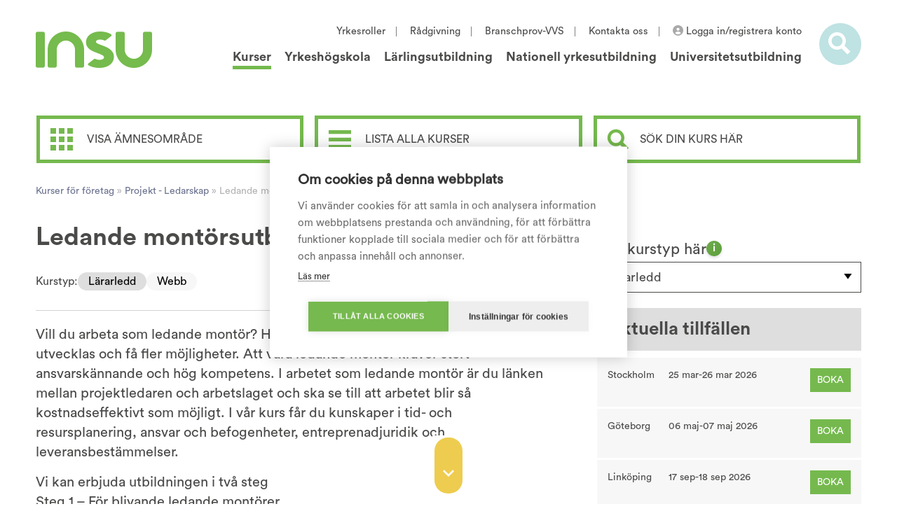

--- FILE ---
content_type: text/css
request_url: https://www.insu.se/wp-content/themes/insu/static/main.min.css?rnd=987654321&ver=1769437232
body_size: 39015
content:
@charset "UTF-8";*,:after,:before{box-sizing:border-box}.container{margin-left:auto;margin-right:auto;padding-left:15px;padding-right:15px}.container:after,.container:before{content:" ";display:table}.container:after{clear:both}.container-fluid{margin-left:auto;margin-right:auto;padding-left:15px;padding-right:15px}.container-fluid:after,.container-fluid:before{content:" ";display:table}.container-fluid:after{clear:both}.row{margin-left:-15px;margin-right:-15px}.row:after,.row:before{content:" ";display:table}.row:after{clear:both}.col-lg-1,.col-lg-10,.col-lg-11,.col-lg-12,.col-lg-2,.col-lg-3,.col-lg-4,.col-lg-5,.col-lg-6,.col-lg-7,.col-lg-8,.col-lg-9,.col-md-1,.col-md-10,.col-md-11,.col-md-12,.col-md-2,.col-md-3,.col-md-4,.col-md-5,.col-md-6,.col-md-7,.col-md-8,.col-md-9,.col-sm-1,.col-sm-10,.col-sm-11,.col-sm-12,.col-sm-2,.col-sm-3,.col-sm-4,.col-sm-5,.col-sm-6,.col-sm-7,.col-sm-8,.col-sm-9,.col-xs-1,.col-xs-10,.col-xs-11,.col-xs-12,.col-xs-2,.col-xs-3,.col-xs-4,.col-xs-5,.col-xs-6,.col-xs-7,.col-xs-8,.col-xs-9{min-height:1px;padding-left:15px;padding-right:15px;position:relative}.col-xs-1,.col-xs-10,.col-xs-11,.col-xs-12,.col-xs-2,.col-xs-3,.col-xs-4,.col-xs-5,.col-xs-6,.col-xs-7,.col-xs-8,.col-xs-9{float:left}.col-xs-1{width:8.3333333333%}.col-xs-2{width:16.6666666667%}.col-xs-3{width:25%}.col-xs-4{width:33.3333333333%}.col-xs-5{width:41.6666666667%}.col-xs-6{width:50%}.col-xs-7{width:58.3333333333%}.col-xs-8{width:66.6666666667%}.col-xs-9{width:75%}.col-xs-10{width:83.3333333333%}.col-xs-11{width:91.6666666667%}.col-xs-12{width:100%}.col-xs-pull-0{right:auto}.col-xs-pull-1{right:8.3333333333%}.col-xs-pull-2{right:16.6666666667%}.col-xs-pull-3{right:25%}.col-xs-pull-4{right:33.3333333333%}.col-xs-pull-5{right:41.6666666667%}.col-xs-pull-6{right:50%}.col-xs-pull-7{right:58.3333333333%}.col-xs-pull-8{right:66.6666666667%}.col-xs-pull-9{right:75%}.col-xs-pull-10{right:83.3333333333%}.col-xs-pull-11{right:91.6666666667%}.col-xs-pull-12{right:100%}.col-xs-push-0{left:auto}.col-xs-push-1{left:8.3333333333%}.col-xs-push-2{left:16.6666666667%}.col-xs-push-3{left:25%}.col-xs-push-4{left:33.3333333333%}.col-xs-push-5{left:41.6666666667%}.col-xs-push-6{left:50%}.col-xs-push-7{left:58.3333333333%}.col-xs-push-8{left:66.6666666667%}.col-xs-push-9{left:75%}.col-xs-push-10{left:83.3333333333%}.col-xs-push-11{left:91.6666666667%}.col-xs-push-12{left:100%}.col-xs-offset-0{margin-left:0}.col-xs-offset-1{margin-left:8.3333333333%}.col-xs-offset-2{margin-left:16.6666666667%}.col-xs-offset-3{margin-left:25%}.col-xs-offset-4{margin-left:33.3333333333%}.col-xs-offset-5{margin-left:41.6666666667%}.col-xs-offset-6{margin-left:50%}.col-xs-offset-7{margin-left:58.3333333333%}.col-xs-offset-8{margin-left:66.6666666667%}.col-xs-offset-9{margin-left:75%}.col-xs-offset-10{margin-left:83.3333333333%}.col-xs-offset-11{margin-left:91.6666666667%}.col-xs-offset-12{margin-left:100%}@media (min-width:768px){.col-sm-1,.col-sm-10,.col-sm-11,.col-sm-12,.col-sm-2,.col-sm-3,.col-sm-4,.col-sm-5,.col-sm-6,.col-sm-7,.col-sm-8,.col-sm-9{float:left}.col-sm-1{width:8.3333333333%}.col-sm-2{width:16.6666666667%}.col-sm-3{width:25%}.col-sm-4{width:33.3333333333%}.col-sm-5{width:41.6666666667%}.col-sm-6{width:50%}.col-sm-7{width:58.3333333333%}.col-sm-8{width:66.6666666667%}.col-sm-9{width:75%}.col-sm-10{width:83.3333333333%}.col-sm-11{width:91.6666666667%}.col-sm-12{width:100%}.col-sm-pull-0{right:auto}.col-sm-pull-1{right:8.3333333333%}.col-sm-pull-2{right:16.6666666667%}.col-sm-pull-3{right:25%}.col-sm-pull-4{right:33.3333333333%}.col-sm-pull-5{right:41.6666666667%}.col-sm-pull-6{right:50%}.col-sm-pull-7{right:58.3333333333%}.col-sm-pull-8{right:66.6666666667%}.col-sm-pull-9{right:75%}.col-sm-pull-10{right:83.3333333333%}.col-sm-pull-11{right:91.6666666667%}.col-sm-pull-12{right:100%}.col-sm-push-0{left:auto}.col-sm-push-1{left:8.3333333333%}.col-sm-push-2{left:16.6666666667%}.col-sm-push-3{left:25%}.col-sm-push-4{left:33.3333333333%}.col-sm-push-5{left:41.6666666667%}.col-sm-push-6{left:50%}.col-sm-push-7{left:58.3333333333%}.col-sm-push-8{left:66.6666666667%}.col-sm-push-9{left:75%}.col-sm-push-10{left:83.3333333333%}.col-sm-push-11{left:91.6666666667%}.col-sm-push-12{left:100%}.col-sm-offset-0{margin-left:0}.col-sm-offset-1{margin-left:8.3333333333%}.col-sm-offset-2{margin-left:16.6666666667%}.col-sm-offset-3{margin-left:25%}.col-sm-offset-4{margin-left:33.3333333333%}.col-sm-offset-5{margin-left:41.6666666667%}.col-sm-offset-6{margin-left:50%}.col-sm-offset-7{margin-left:58.3333333333%}.col-sm-offset-8{margin-left:66.6666666667%}.col-sm-offset-9{margin-left:75%}.col-sm-offset-10{margin-left:83.3333333333%}.col-sm-offset-11{margin-left:91.6666666667%}.col-sm-offset-12{margin-left:100%}}@media (min-width:992px){.col-md-1,.col-md-10,.col-md-11,.col-md-12,.col-md-2,.col-md-3,.col-md-4,.col-md-5,.col-md-6,.col-md-7,.col-md-8,.col-md-9{float:left}.col-md-1{width:8.3333333333%}.col-md-2{width:16.6666666667%}.col-md-3{width:25%}.col-md-4{width:33.3333333333%}.col-md-5{width:41.6666666667%}.col-md-6{width:50%}.col-md-7{width:58.3333333333%}.col-md-8{width:66.6666666667%}.col-md-9{width:75%}.col-md-10{width:83.3333333333%}.col-md-11{width:91.6666666667%}.col-md-12{width:100%}.col-md-pull-0{right:auto}.col-md-pull-1{right:8.3333333333%}.col-md-pull-2{right:16.6666666667%}.col-md-pull-3{right:25%}.col-md-pull-4{right:33.3333333333%}.col-md-pull-5{right:41.6666666667%}.col-md-pull-6{right:50%}.col-md-pull-7{right:58.3333333333%}.col-md-pull-8{right:66.6666666667%}.col-md-pull-9{right:75%}.col-md-pull-10{right:83.3333333333%}.col-md-pull-11{right:91.6666666667%}.col-md-pull-12{right:100%}.col-md-push-0{left:auto}.col-md-push-1{left:8.3333333333%}.col-md-push-2{left:16.6666666667%}.col-md-push-3{left:25%}.col-md-push-4{left:33.3333333333%}.col-md-push-5{left:41.6666666667%}.col-md-push-6{left:50%}.col-md-push-7{left:58.3333333333%}.col-md-push-8{left:66.6666666667%}.col-md-push-9{left:75%}.col-md-push-10{left:83.3333333333%}.col-md-push-11{left:91.6666666667%}.col-md-push-12{left:100%}.col-md-offset-0{margin-left:0}.col-md-offset-1{margin-left:8.3333333333%}.col-md-offset-2{margin-left:16.6666666667%}.col-md-offset-3{margin-left:25%}.col-md-offset-4{margin-left:33.3333333333%}.col-md-offset-5{margin-left:41.6666666667%}.col-md-offset-6{margin-left:50%}.col-md-offset-7{margin-left:58.3333333333%}.col-md-offset-8{margin-left:66.6666666667%}.col-md-offset-9{margin-left:75%}.col-md-offset-10{margin-left:83.3333333333%}.col-md-offset-11{margin-left:91.6666666667%}.col-md-offset-12{margin-left:100%}}@media (min-width:1200px){.col-lg-1,.col-lg-10,.col-lg-11,.col-lg-12,.col-lg-2,.col-lg-3,.col-lg-4,.col-lg-5,.col-lg-6,.col-lg-7,.col-lg-8,.col-lg-9{float:left}.col-lg-1{width:8.3333333333%}.col-lg-2{width:16.6666666667%}.col-lg-3{width:25%}.col-lg-4{width:33.3333333333%}.col-lg-5{width:41.6666666667%}.col-lg-6{width:50%}.col-lg-7{width:58.3333333333%}.col-lg-8{width:66.6666666667%}.col-lg-9{width:75%}.col-lg-10{width:83.3333333333%}.col-lg-11{width:91.6666666667%}.col-lg-12{width:100%}.col-lg-pull-0{right:auto}.col-lg-pull-1{right:8.3333333333%}.col-lg-pull-2{right:16.6666666667%}.col-lg-pull-3{right:25%}.col-lg-pull-4{right:33.3333333333%}.col-lg-pull-5{right:41.6666666667%}.col-lg-pull-6{right:50%}.col-lg-pull-7{right:58.3333333333%}.col-lg-pull-8{right:66.6666666667%}.col-lg-pull-9{right:75%}.col-lg-pull-10{right:83.3333333333%}.col-lg-pull-11{right:91.6666666667%}.col-lg-pull-12{right:100%}.col-lg-push-0{left:auto}.col-lg-push-1{left:8.3333333333%}.col-lg-push-2{left:16.6666666667%}.col-lg-push-3{left:25%}.col-lg-push-4{left:33.3333333333%}.col-lg-push-5{left:41.6666666667%}.col-lg-push-6{left:50%}.col-lg-push-7{left:58.3333333333%}.col-lg-push-8{left:66.6666666667%}.col-lg-push-9{left:75%}.col-lg-push-10{left:83.3333333333%}.col-lg-push-11{left:91.6666666667%}.col-lg-push-12{left:100%}.col-lg-offset-0{margin-left:0}.col-lg-offset-1{margin-left:8.3333333333%}.col-lg-offset-2{margin-left:16.6666666667%}.col-lg-offset-3{margin-left:25%}.col-lg-offset-4{margin-left:33.3333333333%}.col-lg-offset-5{margin-left:41.6666666667%}.col-lg-offset-6{margin-left:50%}.col-lg-offset-7{margin-left:58.3333333333%}.col-lg-offset-8{margin-left:66.6666666667%}.col-lg-offset-9{margin-left:75%}.col-lg-offset-10{margin-left:83.3333333333%}.col-lg-offset-11{margin-left:91.6666666667%}.col-lg-offset-12{margin-left:100%}}@font-face{font-family:swiper-icons;font-style:normal;font-weight:400;src:url("data:application/font-woff;charset=utf-8;base64, [base64]//wADZ2x5ZgAAAywAAADMAAAD2MHtryVoZWFkAAABbAAAADAAAAA2E2+eoWhoZWEAAAGcAAAAHwAAACQC9gDzaG10eAAAAigAAAAZAAAArgJkABFsb2NhAAAC0AAAAFoAAABaFQAUGG1heHAAAAG8AAAAHwAAACAAcABAbmFtZQAAA/gAAAE5AAACXvFdBwlwb3N0AAAFNAAAAGIAAACE5s74hXjaY2BkYGAAYpf5Hu/j+W2+MnAzMYDAzaX6QjD6/4//Bxj5GA8AuRwMYGkAPywL13jaY2BkYGA88P8Agx4j+/8fQDYfA1AEBWgDAIB2BOoAeNpjYGRgYNBh4GdgYgABEMnIABJzYNADCQAACWgAsQB42mNgYfzCOIGBlYGB0YcxjYGBwR1Kf2WQZGhhYGBiYGVmgAFGBiQQkOaawtDAoMBQxXjg/wEGPcYDDA4wNUA2CCgwsAAAO4EL6gAAeNpj2M0gyAACqxgGNWBkZ2D4/wMA+xkDdgAAAHjaY2BgYGaAYBkGRgYQiAHyGMF8FgYHIM3DwMHABGQrMOgyWDLEM1T9/w8UBfEMgLzE////P/5//f/V/xv+r4eaAAeMbAxwIUYmIMHEgKYAYjUcsDAwsLKxc3BycfPw8jEQA/[base64]/uznmfPFBNODM2K7MTQ45YEAZqGP81AmGGcF3iPqOop0r1SPTaTbVkfUe4HXj97wYE+yNwWYxwWu4v1ugWHgo3S1XdZEVqWM7ET0cfnLGxWfkgR42o2PvWrDMBSFj/IHLaF0zKjRgdiVMwScNRAoWUoH78Y2icB/yIY09An6AH2Bdu/UB+yxopYshQiEvnvu0dURgDt8QeC8PDw7Fpji3fEA4z/PEJ6YOB5hKh4dj3EvXhxPqH/SKUY3rJ7srZ4FZnh1PMAtPhwP6fl2PMJMPDgeQ4rY8YT6Gzao0eAEA409DuggmTnFnOcSCiEiLMgxCiTI6Cq5DZUd3Qmp10vO0LaLTd2cjN4fOumlc7lUYbSQcZFkutRG7g6JKZKy0RmdLY680CDnEJ+UMkpFFe1RN7nxdVpXrC4aTtnaurOnYercZg2YVmLN/d/gczfEimrE/fs/bOuq29Zmn8tloORaXgZgGa78yO9/cnXm2BpaGvq25Dv9S4E9+5SIc9PqupJKhYFSSl47+Qcr1mYNAAAAeNptw0cKwkAAAMDZJA8Q7OUJvkLsPfZ6zFVERPy8qHh2YER+3i/BP83vIBLLySsoKimrqKqpa2hp6+jq6RsYGhmbmJqZSy0sraxtbO3sHRydnEMU4uR6yx7JJXveP7WrDycAAAAAAAH//wACeNpjYGRgYOABYhkgZgJCZgZNBkYGLQZtIJsFLMYAAAw3ALgAeNolizEKgDAQBCchRbC2sFER0YD6qVQiBCv/H9ezGI6Z5XBAw8CBK/m5iQQVauVbXLnOrMZv2oLdKFa8Pjuru2hJzGabmOSLzNMzvutpB3N42mNgZGBg4GKQYzBhYMxJLMlj4GBgAYow/P/PAJJhLM6sSoWKfWCAAwDAjgbRAAB42mNgYGBkAIIbCZo5IPrmUn0hGA0AO8EFTQAA") format("woff")}:root{--swiper-theme-color:#007aff}.swiper-container{list-style:none;margin-left:auto;margin-right:auto;overflow:hidden;padding:0;position:relative;z-index:1}.swiper-container-vertical>.swiper-wrapper{flex-direction:column}.swiper-wrapper{box-sizing:content-box;display:flex;height:100%;position:relative;transition-property:transform;width:100%;z-index:1}.swiper-container-android .swiper-slide,.swiper-wrapper{transform:translateZ(0)}.swiper-container-multirow>.swiper-wrapper{flex-wrap:wrap}.swiper-container-multirow-column>.swiper-wrapper{flex-direction:column;flex-wrap:wrap}.swiper-container-free-mode>.swiper-wrapper{margin:0 auto;transition-timing-function:ease-out}.swiper-slide{flex-shrink:0;height:100%;position:relative;transition-property:transform;width:100%}.swiper-slide-invisible-blank{visibility:hidden}.swiper-container-autoheight,.swiper-container-autoheight .swiper-slide{height:auto}.swiper-container-autoheight .swiper-wrapper{align-items:flex-start;transition-property:transform,height}.swiper-container-3d{perspective:1200px}.swiper-container-3d .swiper-cube-shadow,.swiper-container-3d .swiper-slide,.swiper-container-3d .swiper-slide-shadow-bottom,.swiper-container-3d .swiper-slide-shadow-left,.swiper-container-3d .swiper-slide-shadow-right,.swiper-container-3d .swiper-slide-shadow-top,.swiper-container-3d .swiper-wrapper{transform-style:preserve-3d}.swiper-container-3d .swiper-slide-shadow-bottom,.swiper-container-3d .swiper-slide-shadow-left,.swiper-container-3d .swiper-slide-shadow-right,.swiper-container-3d .swiper-slide-shadow-top{height:100%;left:0;pointer-events:none;position:absolute;top:0;width:100%;z-index:10}.swiper-container-3d .swiper-slide-shadow-left{background-image:linear-gradient(270deg,rgba(0,0,0,.5),transparent)}.swiper-container-3d .swiper-slide-shadow-right{background-image:linear-gradient(90deg,rgba(0,0,0,.5),transparent)}.swiper-container-3d .swiper-slide-shadow-top{background-image:linear-gradient(0deg,rgba(0,0,0,.5),transparent)}.swiper-container-3d .swiper-slide-shadow-bottom{background-image:linear-gradient(180deg,rgba(0,0,0,.5),transparent)}.swiper-container-css-mode>.swiper-wrapper{-ms-overflow-style:none;overflow:auto;scrollbar-width:none}.swiper-container-css-mode>.swiper-wrapper::-webkit-scrollbar{display:none}.swiper-container-css-mode>.swiper-wrapper>.swiper-slide{scroll-snap-align:start start}.swiper-container-horizontal.swiper-container-css-mode>.swiper-wrapper{scroll-snap-type:x mandatory}.swiper-container-vertical.swiper-container-css-mode>.swiper-wrapper{scroll-snap-type:y mandatory}:root{--swiper-navigation-size:44px}.swiper-button-next,.swiper-button-prev{align-items:center;color:var(--swiper-navigation-color,var(--swiper-theme-color));cursor:pointer;display:flex;height:var(--swiper-navigation-size);justify-content:center;margin-top:calc(var(--swiper-navigation-size)*-1/2);position:absolute;top:50%;width:calc(var(--swiper-navigation-size)/44*27);z-index:10}.swiper-button-next.swiper-button-disabled,.swiper-button-prev.swiper-button-disabled{cursor:auto;opacity:.35;pointer-events:none}.swiper-button-next:after,.swiper-button-prev:after{font-family:swiper-icons;font-size:var(--swiper-navigation-size);font-variant:normal;letter-spacing:0;line-height:1;text-transform:none!important;text-transform:none}.swiper-button-prev,.swiper-container-rtl .swiper-button-next{left:10px;right:auto}.swiper-button-prev:after,.swiper-container-rtl .swiper-button-next:after{content:"prev"}.swiper-button-next,.swiper-container-rtl .swiper-button-prev{left:auto;right:10px}.swiper-button-next:after,.swiper-container-rtl .swiper-button-prev:after{content:"next"}.swiper-button-next.swiper-button-white,.swiper-button-prev.swiper-button-white{--swiper-navigation-color:#fff}.swiper-button-next.swiper-button-black,.swiper-button-prev.swiper-button-black{--swiper-navigation-color:#000}.swiper-button-lock{display:none}.swiper-pagination{position:absolute;text-align:center;transform:translateZ(0);transition:opacity .3s;z-index:10}.swiper-pagination.swiper-pagination-hidden{opacity:0}.swiper-container-horizontal>.swiper-pagination-bullets,.swiper-pagination-custom,.swiper-pagination-fraction{bottom:10px;left:0;width:100%}.swiper-pagination-bullets-dynamic{font-size:0;overflow:hidden}.swiper-pagination-bullets-dynamic .swiper-pagination-bullet{position:relative;transform:scale(.33)}.swiper-pagination-bullets-dynamic .swiper-pagination-bullet-active,.swiper-pagination-bullets-dynamic .swiper-pagination-bullet-active-main{transform:scale(1)}.swiper-pagination-bullets-dynamic .swiper-pagination-bullet-active-prev{transform:scale(.66)}.swiper-pagination-bullets-dynamic .swiper-pagination-bullet-active-prev-prev{transform:scale(.33)}.swiper-pagination-bullets-dynamic .swiper-pagination-bullet-active-next{transform:scale(.66)}.swiper-pagination-bullets-dynamic .swiper-pagination-bullet-active-next-next{transform:scale(.33)}.swiper-pagination-bullet{background:#000;border-radius:100%;display:inline-block;height:8px;opacity:.2;width:8px}button.swiper-pagination-bullet{-webkit-appearance:none;-moz-appearance:none;appearance:none;border:none;box-shadow:none;margin:0;padding:0}.swiper-pagination-clickable .swiper-pagination-bullet{cursor:pointer}.swiper-pagination-bullet-active{background:var(--swiper-pagination-color,var(--swiper-theme-color));opacity:1}.swiper-container-vertical>.swiper-pagination-bullets{right:10px;top:50%;transform:translate3d(0,-50%,0)}.swiper-container-vertical>.swiper-pagination-bullets .swiper-pagination-bullet{display:block;margin:6px 0}.swiper-container-vertical>.swiper-pagination-bullets.swiper-pagination-bullets-dynamic{top:50%;transform:translateY(-50%);width:8px}.swiper-container-vertical>.swiper-pagination-bullets.swiper-pagination-bullets-dynamic .swiper-pagination-bullet{display:inline-block;transition:transform .2s,top .2s}.swiper-container-horizontal>.swiper-pagination-bullets .swiper-pagination-bullet{margin:0 4px}.swiper-container-horizontal>.swiper-pagination-bullets.swiper-pagination-bullets-dynamic{left:50%;transform:translateX(-50%);white-space:nowrap}.swiper-container-horizontal>.swiper-pagination-bullets.swiper-pagination-bullets-dynamic .swiper-pagination-bullet{transition:transform .2s,left .2s}.swiper-container-horizontal.swiper-container-rtl>.swiper-pagination-bullets-dynamic .swiper-pagination-bullet{transition:transform .2s,right .2s}.swiper-pagination-progressbar{background:rgba(0,0,0,.25);position:absolute}.swiper-pagination-progressbar .swiper-pagination-progressbar-fill{background:var(--swiper-pagination-color,var(--swiper-theme-color));height:100%;left:0;position:absolute;top:0;transform:scale(0);transform-origin:left top;width:100%}.swiper-container-rtl .swiper-pagination-progressbar .swiper-pagination-progressbar-fill{transform-origin:right top}.swiper-container-horizontal>.swiper-pagination-progressbar,.swiper-container-vertical>.swiper-pagination-progressbar.swiper-pagination-progressbar-opposite{height:4px;left:0;top:0;width:100%}.swiper-container-horizontal>.swiper-pagination-progressbar.swiper-pagination-progressbar-opposite,.swiper-container-vertical>.swiper-pagination-progressbar{height:100%;left:0;top:0;width:4px}.swiper-pagination-white{--swiper-pagination-color:#fff}.swiper-pagination-black{--swiper-pagination-color:#000}.swiper-pagination-lock{display:none}.swiper-scrollbar{background:rgba(0,0,0,.1);border-radius:10px;position:relative;-ms-touch-action:none}.swiper-container-horizontal>.swiper-scrollbar{bottom:3px;height:5px;left:1%;position:absolute;width:98%;z-index:50}.swiper-container-vertical>.swiper-scrollbar{height:98%;position:absolute;right:3px;top:1%;width:5px;z-index:50}.swiper-scrollbar-drag{background:rgba(0,0,0,.5);border-radius:10px;height:100%;left:0;position:relative;top:0;width:100%}.swiper-scrollbar-cursor-drag{cursor:move}.swiper-scrollbar-lock{display:none}.swiper-zoom-container{align-items:center;display:flex;height:100%;justify-content:center;text-align:center;width:100%}.swiper-zoom-container>canvas,.swiper-zoom-container>img,.swiper-zoom-container>svg{max-height:100%;max-width:100%;-o-object-fit:contain;object-fit:contain}.swiper-slide-zoomed{cursor:move}.swiper-lazy-preloader{animation:swiper-preloader-spin 1s linear infinite;border:4px solid var(--swiper-preloader-color,var(--swiper-theme-color));border-radius:50%;border-top:4px solid transparent;box-sizing:border-box;height:42px;left:50%;margin-left:-21px;margin-top:-21px;position:absolute;top:50%;transform-origin:50%;width:42px;z-index:10}.swiper-lazy-preloader-white{--swiper-preloader-color:#fff}.swiper-lazy-preloader-black{--swiper-preloader-color:#000}@keyframes swiper-preloader-spin{to{transform:rotate(1turn)}}.swiper-container .swiper-notification{left:0;opacity:0;pointer-events:none;position:absolute;top:0;z-index:-1000}.swiper-container-fade.swiper-container-free-mode .swiper-slide{transition-timing-function:ease-out}.swiper-container-fade .swiper-slide{pointer-events:none;transition-property:opacity}.swiper-container-fade .swiper-slide .swiper-slide{pointer-events:none}.swiper-container-fade .swiper-slide-active,.swiper-container-fade .swiper-slide-active .swiper-slide-active{pointer-events:auto}.swiper-container-cube{overflow:visible}.swiper-container-cube .swiper-slide{backface-visibility:hidden;height:100%;pointer-events:none;transform-origin:0 0;visibility:hidden;width:100%;z-index:1}.swiper-container-cube .swiper-slide .swiper-slide{pointer-events:none}.swiper-container-cube.swiper-container-rtl .swiper-slide{transform-origin:100% 0}.swiper-container-cube .swiper-slide-active,.swiper-container-cube .swiper-slide-active .swiper-slide-active{pointer-events:auto}.swiper-container-cube .swiper-slide-active,.swiper-container-cube .swiper-slide-next,.swiper-container-cube .swiper-slide-next+.swiper-slide,.swiper-container-cube .swiper-slide-prev{pointer-events:auto;visibility:visible}.swiper-container-cube .swiper-slide-shadow-bottom,.swiper-container-cube .swiper-slide-shadow-left,.swiper-container-cube .swiper-slide-shadow-right,.swiper-container-cube .swiper-slide-shadow-top{backface-visibility:hidden;z-index:0}.swiper-container-cube .swiper-cube-shadow{background:#000;bottom:0;filter:blur(50px);height:100%;left:0;opacity:.6;position:absolute;width:100%;z-index:0}.swiper-container-flip{overflow:visible}.swiper-container-flip .swiper-slide{backface-visibility:hidden;pointer-events:none;z-index:1}.swiper-container-flip .swiper-slide .swiper-slide{pointer-events:none}.swiper-container-flip .swiper-slide-active,.swiper-container-flip .swiper-slide-active .swiper-slide-active{pointer-events:auto}.swiper-container-flip .swiper-slide-shadow-bottom,.swiper-container-flip .swiper-slide-shadow-left,.swiper-container-flip .swiper-slide-shadow-right,.swiper-container-flip .swiper-slide-shadow-top{backface-visibility:hidden;z-index:0}/*!
 * Generated using the Bootstrap Customizer (https://getbootstrap.com/docs/3.4/customize/)
 *//*!
* Bootstrap v3.4.1 (https://getbootstrap.com/)
* Copyright 2011-2019 Twitter, Inc.
* Licensed under MIT (https://github.com/twbs/bootstrap/blob/master/LICENSE)
*//*! normalize.css v3.0.3 | MIT License | github.com/necolas/normalize.css */.fade{opacity:0;transition:opacity .15s linear}.fade.in{opacity:1}.modal,.modal-open{overflow:hidden}.modal{-webkit-overflow-scrolling:touch;bottom:0;display:none;left:0;outline:0;position:fixed;right:0;top:0;z-index:1050}.modal.fade .modal-dialog{transform:translateY(-25%);transition:transform .3s ease-out}.modal.in .modal-dialog{transform:translate(0)}.modal-open .modal{overflow-x:hidden;overflow-y:auto}.modal-dialog{margin:10px;position:relative;width:auto}.modal-content{-webkit-background-clip:padding-box;background-clip:padding-box;background-color:#fff;border:1px solid #999;border:1px solid rgba(0,0,0,.2);border-radius:6px;box-shadow:0 3px 9px rgba(0,0,0,.5);outline:0;position:relative}.modal-backdrop{background-color:#000;bottom:0;left:0;position:fixed;right:0;top:0;z-index:1040}.modal-backdrop.fade{opacity:0}.modal-backdrop.in{opacity:.5}.modal-header{border-bottom:1px solid #e5e5e5;padding:15px}.modal-header .close{margin-top:-2px}.modal-title{line-height:1.42857143;margin:0}.modal-body{padding:15px;position:relative}.modal-footer{border-top:1px solid #e5e5e5;padding:15px;text-align:right}.modal-footer .btn+.btn{margin-bottom:0;margin-left:5px}.modal-footer .btn-group .btn+.btn{margin-left:-1px}.modal-footer .btn-block+.btn-block{margin-left:0}.modal-scrollbar-measure{height:50px;overflow:scroll;position:absolute;top:-9999px;width:50px}@media (min-width:768px){.modal-dialog{margin:30px auto;width:600px}.modal-content{box-shadow:0 5px 15px rgba(0,0,0,.5)}.modal-sm{width:300px}}@media (min-width:992px){.modal-lg{width:900px}}.clearfix:after,.clearfix:before,.modal-footer:after,.modal-footer:before,.modal-header:after,.modal-header:before{content:" ";display:table}.clearfix:after,.modal-footer:after,.modal-header:after{clear:both}.center-block{display:block;margin-left:auto;margin-right:auto}.pull-right{float:right!important}.pull-left{float:left!important}.hide{display:none!important}.show{display:block!important}.invisible{visibility:hidden}.text-hide{background-color:transparent;border:0;color:transparent;font:0/0 a;text-shadow:none}.hidden{display:none!important}.affix{position:fixed}/*!
 * End Bootstrap v3.4.1 (https://getbootstrap.com/)
*/a,abbr,acronym,address,applet,article,aside,audio,b,big,blockquote,body,canvas,caption,center,cite,code,dd,del,details,dfn,div,dl,dt,em,embed,fieldset,figcaption,figure,footer,form,h1,h2,h3,h4,h5,h6,header,hgroup,html,i,iframe,img,ins,kbd,label,legend,li,mark,menu,nav,object,ol,output,p,pre,q,ruby,s,samp,section,small,span,strike,strong,sub,summary,sup,table,tbody,td,tfoot,th,thead,time,tr,tt,u,ul,var,video{border:0;font-size:100%;font:inherit;margin:0;padding:0;vertical-align:baseline}article,aside,details,figcaption,figure,footer,header,hgroup,menu,nav,section{display:block}body{line-height:1;position:relative}ol,ul{list-style:none}blockquote,q{quotes:none}blockquote:after,blockquote:before,q:after,q:before{content:"";content:none}table{border-collapse:collapse;border-spacing:0}.clearfix:after,.clearfix:before{content:" ";display:table}.clearfix:after{clear:both}.btn-inline{display:-moz-inline-stack;display:inline-block;float:none;list-style:none;margin:0;padding:0;position:relative;vertical-align:middle;width:auto}.map-section .sidebar,.tb-conference-form-wrapper .form-group{box-sizing:border-box;position:relative}body{-webkit-font-smoothing:antialiased;font-smoothing:antialiased;color:#4a4a49;font-size:100%;text-rendering:optimizeLegibility}body,p{font-family:Circular-book,sans-serif}p{font-size:16px;font-weight:500;line-height:24px;margin:0 0 15px}strong{font-weight:700}em{font-style:italic}h1,h2,h3,h4,h5,h6{line-height:1.2em;margin:0 0 15px}h1{font-size:40px;margin:0 0 15px}h1,h2{font-family:Circular-bold,sans-serif;font-weight:300}h2{font-size:35px;margin:10px 0}h3{font-size:30px;margin:10px 0 5px}h3,h4{font-family:Circular-book,sans-serif;font-weight:300}h4{font-size:24px;margin:0 0 15px}h5{font-size:22px;margin:0 0 5px}h5,h6{font-family:Circular-book,sans-serif;font-weight:100}h6{font-size:20px;margin:0 auto 15px;max-width:800px}@media (max-width:1280px){p{font-size:15px}h1,h2{font-size:36px}h3{font-size:26px}h4,h5{font-size:22px}h6{font-size:18px}}@media (max-width:968px){p{font-size:15px}h1,h2{font-size:30px}h3{font-size:26px}h4{font-size:22px}h5{font-size:20px}h6{font-size:17px}}@media (max-width:840px){p{font-size:14px;line-height:22px}h1,h2{font-size:24px}h3{font-size:20px}h4,h5,h6{font-size:18px}}.page-template-cities h2{font-size:26px}@media (max-width:840px){.page-template-cities h2{font-size:22px}}.page-template-cities h3{font-size:20px}@media (max-width:840px){.page-template-cities h3{font-size:18px}}.txt-section .left-col h2,.txt-section .right-col h2{font-size:26px}@media (max-width:840px){.txt-section .left-col h2,.txt-section .right-col h2{font-size:22px}}.txt-section .left-col h3,.txt-section .right-col h3{font-size:20px}@media (max-width:840px){.txt-section .left-col h3,.txt-section .right-col h3{font-size:18px}}.list-section h3{font-size:20px}@media (max-width:840px){.list-section h3{font-size:20px}}.list-section h4,.list-section h5{font-size:18px}@media (max-width:840px){.list-section h4,.list-section h5{font-size:18px}}.container{padding-left:0;padding-right:0}.section{padding-left:4%;padding-right:4%}.footer-inner.container{margin:0 auto;max-width:1200px}.header-inner.container{margin:25px auto 0;max-width:1200px}@media only screen and (max-width:1170px){.header-inner.container{margin:10px auto 0}}@media only screen and (max-width:768px){.header-inner.container{margin:10px auto 0;margin:5px auto 0}}.video{height:0;padding-bottom:56.25%;padding-top:0;position:relative}.video iframe{height:100%;left:0;position:absolute;top:0;width:100%}.wpb_single_image .vc_figure,.wpb_single_image .vc_single_image-wrapper,.wpb_single_image img{width:100%}.topspace{padding-top:0}@media only screen and (max-width:768px){.vc_row-no-padding .wpb_single_image img{margin-left:-10%;margin-left:-30%;max-width:120%;max-width:160%;width:120%;width:160%}}.txt-section ul{margin-bottom:15px!important}.txt-section ul li{font-family:Circular-book,sans-serif;font-size:16px;font-weight:500;line-height:24px;list-style-type:disc;margin-bottom:10px;margin-left:16px}.wpb_wrapper img{height:auto;max-width:100%}.overlay{font-color:#000;background:#fff;color:#666;float:left;font-family:Circular-book,sans-serif;font-weight:80;height:100%;left:0;opacity:.8;position:relative;text-align:center;top:10px;width:100%;z-index:5000}.overlay.fullscreen{padding-top:25%;position:fixed}.overlay_search{font-color:#000;background:#fff;color:#666;float:left;font-family:Circular-book,sans-serif;font-weight:80;height:100%;left:0;opacity:.8;position:relative;text-align:center;top:0;width:100%;z-index:5000}.overlay_search.fullscreen{padding-top:25%;position:fixed}.spinner{animation:rotate .8s linear infinite;border:5px solid #75b94e;border-radius:50%;border-right-color:transparent;height:64px;margin:0 auto;width:64px}@keyframes rotate{0%{transform:rotate(0)}to{transform:rotate(1turn)}}.error{color:#e80c4d!important;font-size:16px!important;font-weight:700!important;letter-spacing:.5pt;margin:0 0 5px 1px!important;white-space:nowrap}.disabled{opacity:.5}#password-match-status,#password-strength-status{border-radius:4px;margin-top:5px;padding:5px 10px}.medium-password{background-color:#fd0}.weak-password{background-color:#fbe1e1}.strong-password{background-color:#d5f9d5}.account-left-col{width:55%}.account-left-col,.account-right-col{display:inline-block;vertical-align:top}.account-right-col{padding-left:4%;width:40%}@media only screen and (max-width:760px){.account-left-col,.account-right-col{display:block;vertical-align:top;width:100%}.account-right-col{padding-left:0}}.video-responsive{display:block;overflow:hidden;position:relative}.video-responsive:before{content:"";display:block;padding-top:56.25%}.video-responsive-item{border:0;bottom:0;height:100%;left:0;position:absolute;top:0;width:100%}span.fact_date{float:right}.course_list_item.larling{padding-bottom:1px}.wp-block-quote h4 em strong{color:#d7674b;display:block;font-family:VivaBeautiful,sans-serif!important;font-size:80px;font-style:normal;font-weight:400;line-height:88px;margin-top:15px;text-align:center}@media only screen and (max-width:768px){.wp-block-quote h4 em strong{display:none;font-size:60px;line-height:70px}}@font-face{font-display:swap;font-family:icomoon;font-style:normal;font-weight:400;src:url(fonts/icomoon.eot?9oad3g);src:url(fonts/icomoon.eot?9oad3g#iefix) format("embedded-opentype"),url(fonts/icomoon.woff2?9oad3g) format("woff2"),url(fonts/icomoon.ttf?9oad3g) format("truetype"),url(fonts/icomoon.woff?9oad3g) format("woff"),url(fonts/icomoon.svg?9oad3g#icomoon) format("svg")}[class*=" icon-"],[class^=icon-]{speak:none;-webkit-font-smoothing:antialiased;-moz-osx-font-smoothing:grayscale;font-family:icomoon!important;font-style:normal;font-variant:normal;font-weight:400;line-height:1;text-transform:none}.icon-solceller:before{content:"\e934"}.icon-antenn:before{content:"\e933"}.icon-medlem_in:before{content:"\e930"}.icon-antenna:before{content:"\e931"}.icon-automation:before{content:"\e932"}.icon-dator:before{content:"\e926"}.icon-el:before{content:"\e927"}.icon-graf:before{content:"\e928"}.icon-juridik:before{content:"\e929"}.icon-konstruktor:before{content:"\e92a"}.icon-kyla_varme:before{content:"\e92b"}.icon-t-koppling:before{content:"\e92c"}.icon-vatten:before{content:"\e92d"}.icon-ventilation:before{content:"\e92e"}.icon-vvs:before{content:"\e92f"}.icon-alarm:before{content:"\e910"}.icon-building:before{content:"\e911"}.icon-bulb:before{content:"\e912"}.icon-calculator:before{content:"\e913"}.icon-career:before{content:"\e914"}.icon-construct:before{content:"\e915"}.icon-deal:before{content:"\e916"}.icon-en-course:before{content:"\e917"}.icon-helmet:before{content:"\e918"}.icon-id:before{content:"\e919"}.icon-idcards:before{content:"\e91a"}.icon-industry:before{content:"\e91b"}.icon-laptop:before{content:"\e91c"}.icon-larm:before{content:"\e91d"}.icon-leader:before{content:"\e91e"}.icon-optical:before{content:"\e91f"}.icon-plug:before{content:"\e920"}.icon-safety:before{content:"\e921"}.icon-sales:before{content:"\e922"}.icon-service:before{content:"\e923"}.icon-solar-energy:before{content:"\e924"}.icon-validation:before{content:"\e925"}.icon-wave:before{content:"\e90f"}.icon-arrow:before{content:"\e903"}.icon-book:before{content:"\e904"}.icon-facebook:before{content:"\e905"}.icon-grid:before{content:"\e906"}.icon-instagram:before{content:"\e907"}.icon-mail:before{content:"\e908"}.icon-menu:before{content:"\e909"}.icon-pdf-file:before{content:"\e90a"}.icon-phone:before{content:"\e90b"}.icon-printer:before{content:"\e90c"}.icon-search:before{content:"\e90d"}.icon-youtube:before{content:"\e90e"}.icon-insu_logo:before{color:#fff;content:"\e900"}.icon-play:before{content:"\e901"}.icon-insu_symbol:before{color:#75bb4d;content:"\e902"}@font-face{font-display:swap;font-family:Circular-medium;font-style:normal;font-weight:400;src:url(fonts/CircularStd-Medium.otf);src:url(fonts/CircularStd-Medium.woff) format("woff")}@font-face{font-display:swap;font-family:Circular-bold;font-style:normal;font-weight:400;src:url(fonts/CircularStd-Bold.otf);src:url(fonts/CircularStd-Bold.woff) format("woff")}@font-face{font-display:swap;font-family:Circular-book;font-style:normal;font-weight:400;src:url(fonts/CircularStd-Book.otf);src:url(fonts/CircularStd-Book.woff) format("woff")}@font-face{font-display:swap;font-family:Circular-italic;font-style:normal;font-weight:400;src:url(fonts/CircularStd-Bookitalic.otf);src:url(fonts/CircularStd-Bookitalic.woff) format("woff")}@font-face{font-display:swap;font-family:VivaBeautiful;src:url(fonts/VivaBeautiful.eot);src:url(fonts/VivaBeautiful.eot?#iefix) format("embedded-opentype"),url(fonts/VivaBeautiful.woff2) format("woff2"),url(fonts/VivaBeautiful.woff) format("woff"),url(fonts/VivaBeautiful.ttf) format("truetype")}.wp-block-columns{gap:60px;margin:0 auto;max-width:1200px}@media only screen and (max-width:768px){.wp-block-columns{gap:0;padding:0 4%}}.wp-block-columns h6{max-width:100%}.wp-block-columns.has-background{padding-bottom:90px;padding-top:40px}@media only screen and (max-width:768px){.wp-block-columns.has-background{padding-bottom:40px;padding-top:30px}}h4.puff.text-container{border-bottom:6px solid #75b94e;display:inline-block;font-family:Circular-book,sans-serif;font-size:14px;letter-spacing:1px;margin-top:20px;padding-bottom:10px;text-transform:uppercase}.wp-block-button:hover{filter:brightness(.8)}.wp-block-column ul{list-style:disc}.wp-block-column li{margin-bottom:16px;margin-left:16px}.partnerkontakt .wp-block-image figcaption{line-height:1.5em;margin-bottom:1.5em;margin-top:1.5em;text-align:center}mark.has-inline-color.has-black-color:before{border-bottom:8px solid #75b94e;content:"";display:block;margin-bottom:25px;width:22%}@media only screen and (max-width:768px){mark.has-inline-color.has-black-color:before{border-bottom:6px solid #75b94e;margin-top:20px}}mark.has-inline-color.has-black-color{color:#4a4a49!important}.wp-block-separator.is-style-dots{margin-bottom:50px}@media only screen and (max-width:768px){.wp-block-separator.is-style-dots{margin-bottom:43px}}.wp-block-separator.is-style-dots:before{color:#75b94e;content:"\e90f";display:block;font-family:icomoon;font-size:30px;line-height:30px;margin-bottom:0;text-align:center}.insukontakt .inner-content.coworkerfilter{display:none}.insukontakt .coworker_plh{margin-left:0;text-align:center}.insukontakt .coworker{float:none;vertical-align:top}.wp-block-cover h4 em strong,.wp-block-cover h4 strong em{display:block;font-family:VivaBeautiful,sans-serif!important;font-style:normal;font-weight:400}.wp-block-cover h4.has-x-large-font-size em strong,.wp-block-cover h4.has-x-large-font-size strong em{font-size:60px!important;line-height:76px}@media only screen and (max-width:768px){.hide_mobile{display:none}}html{scroll-behavior:smooth}@media (prefers-reduced-motion:reduce){html{scroll-behavior:auto}}[id]{scroll-margin-top:200px}.hero{margin-bottom:45px}@media only screen and (max-width:768px){.hero{margin-bottom:40px}}.hero.selected-image{background-position:50%;background-repeat:no-repeat;background-size:cover}.has-white-background-color{background-color:#fff}.has-black-background-color{background-color:#4a4a49}.has-dark-gray-background-color{background-color:#262626}.has-gray-background-color{background-color:#d3d3d3}.has-light-gray-background-color{background-color:#f7f7f7}.has-yellow-background-color{background-color:#edc73c}.has-light-yellow-background-color{background-color:#fffad8}.has-green-background-color{background-color:#75b94e}.has-red-background-color{background-color:rgba(215,103,75,.47)}.has-orange-background-color{background-color:#d7674b}.has-blue-background-color{background-color:#bfe2e2}.has-purple-background-color{background-color:#6d7491}.has-light-purple-background-color{background-color:#cccedd}.has-color3-background-color{background-color:#555759}.has-white-color{color:#fff}.has-black-color{color:#4a4a49}.has-dark-gray-color{color:#262626}.has-gray-color{color:#d3d3d3}.has-light-gray-color{color:#f7f7f7}.has-yellow-color{color:#edc73c}.has-light-yellow-color{color:#fffad8}.has-green-color{color:#75b94e}.has-red-color{color:rgba(215,103,75,.47)}.has-orange-color{color:#d7674b}.has-blue-color{color:#bfe2e2}.has-purple-color{color:#6d7491}.has-light-purple-color{color:#cccedd}.has-color3-color{color:#555759}.icon-chevron{background-image:url(images/icons/chevron-down.svg)}.icon-chevron,.icon-chevron-left{background-position:50%;background-repeat:no-repeat;background-size:contain;display:inline-flex;height:20px;width:20px}.icon-chevron-left{background-image:url(images/icons/chevron-left.svg)}.icon-chevron-right{background-image:url(images/icons/chevron-right.svg)}.icon-chevron-right,.icon-error{background-position:50%;background-repeat:no-repeat;background-size:contain;display:inline-flex;height:20px;width:20px}.icon-error{background-image:url(images/icons/warning.svg)}.icon-reload{background-image:url(images/icons/reload-white.svg)}.icon-reload,.icon-warning{background-position:50%;background-repeat:no-repeat;background-size:contain;display:inline-flex;height:20px;width:20px}.icon-warning{background-image:url(images/icons/warning.svg)}.icon-ongoing{background-image:url(images/icons/clock.svg);background-position:50%;background-repeat:no-repeat;background-size:contain;display:inline-flex;height:20px;width:20px}.icon-check,.icon-check-green{background-image:url(images/icons/check-green.svg)}.icon-check,.icon-check-green,.icon-check-grey{background-position:50%;background-repeat:no-repeat;background-size:contain;display:inline-flex;height:20px;width:20px}.icon-check-grey{background-image:url(images/icons/check-gray.svg)}.icon-start{background-image:url(images/icons/user-check.svg)}.icon-start,.icon-x{background-position:50%;background-repeat:no-repeat;background-size:contain;display:inline-flex;height:20px;width:20px}.icon-x{background-image:url(images/icons/x-red.svg)}.icon-download{background-image:url(images/icons/download.svg);background-position:50%;background-repeat:no-repeat;background-size:contain;display:inline-flex;height:20px;width:20px}.icon-show-more{background-image:url(images/icons/show-more.svg)}.icon-course,.icon-show-more{background-position:50%;background-repeat:no-repeat;background-size:contain;display:inline-flex;height:25px;width:20px}.icon-course{background-image:url(images/icons/kurs.svg)}.icon-booking{background-image:url(images/icons/bokning.svg);background-position:50%;background-repeat:no-repeat;background-size:contain;display:inline-flex;height:25px;width:20px}.dis-form-button .spinner{display:none}.dis-form-button:disabled .spinner{display:inline-block}.insu-registration-form .registraion-form button{background-color:#75b94e;border:none!important;color:#fff!important;font-size:18px!important;line-height:1.2em;margin-top:20px;padding:16px 30px!important;width:100%!important}.btn a,a.btn{display:inline-block;font-family:Circular-book;font-size:18px;font-weight:400;margin-top:15px;padding:18px 40px;text-decoration:none;text-transform:none}.btn a.wide,a.btn.wide{text-align:center;width:100%}.wp-block-button .wp-block-button__link{display:inline-block;font-family:Circular-book;font-size:18px;font-weight:400;margin:0;padding:16px 20px;position:relative;text-decoration:none;text-transform:none;white-space:nowrap}.wp-block-button:hover{filter:none}.wp-block-button:hover .has-green-background-color{background-color:#5e983c}.wp-block-button:hover .has-yellow-background-color{background-color:#e1b515}.wp-block-button:hover .has-red-background-color{background-color:rgba(196,74,43,.47)}.btn.green.disabled a,.course_list_item .btn.green.disabled a,.textpuff a,a.btn.green.disabled{background-color:#d3d3d3;color:gray}.btn.green a,.textpuff a,a.btn.green{background-color:#75b94e;color:#fff}.btn.green a:hover,.textpuff a:hover,a.btn.green:hover{background-color:#5e983c}.btn.yellow a,a.btn.yellow{background-color:#edc73c;color:#000}.btn.yellow a:hover,a.btn.yellow:hover{background-color:#e1b515}.btn.blue a,a.btn.blue{background-color:#6d7491;color:#fff}.btn.blue a:hover,a.btn.blue:hover{background-color:#575d74}.btn.outlined{border:1px solid #75b94e}.btn.outlined:hover{background-color:#75b94e;color:#fff}.btn.small{font-size:16px;line-height:21px;padding:12px 20px}.full{color:red;float:right;font-family:Circular-book,sans-serif;font-size:12px;margin-left:10px;margin-top:-4px;padding:10px 0;text-transform:uppercase}.full.multi-date{margin-top:8px}.full_booked_course_info{font-family:Circular-book,sans-serif;font-size:14px;font-style:italic;line-height:18px;padding:15px 0}.btnWrp{margin-bottom:10px;margin-top:10px;overflow:hidden;position:relative}.btnWrp a{border-style:solid;font-family:Circular-book,sans-serif;font-weight:400;outline:0;position:relative;text-decoration:none;transition:all,.4s}.btnWrp a:hover{background-color:#5e983c}.btn-small{font-size:12px;padding:12px 20px}.btn-medium{font-size:16px;padding:18px 30px}.btn-large{font-size:16px;padding:23px 45px}.btn-block{display:block;padding-left:0;padding-right:0}.btn-hover-round a:hover,.btn-round{border-radius:60px}.btn-hover-rounded a:hover,.btn-rounded{border-radius:5px}.btn-hover-square a:hover,.btn-square{border-radius:0}.btn-center{text-align:center}.btn-left{text-align:left}.btn-right{text-align:right}.btn-border-0{border-width:0}.btn-border-1{border-width:1px}.btn-border-2{border-width:2px}.btn-border-3{border-width:3px}.btn-border-4{border-width:4px}.btn-border-5{border-width:5px}.btn-green{-webkit-appearance:none;-moz-appearance:none;border:none;border-radius:0;cursor:pointer;font-family:Circular-book,sans-serif;font-size:18px!important;margin:0 auto!important;outline:0;padding:16px 30px!important;text-align:center;text-decoration:none!important;transition:all .3s ease;width:100%!important}.single-courses section{padding-bottom:60px}.course_header{margin-bottom:30px;width:100%}.courseMenu,.courseMenuSearch{border:5px solid #75b94e;color:#4a4a49;display:inline-block;height:68px;line-height:1.3em;padding:10px 15px;text-align:left;vertical-align:top;width:32.4%}.courseMenu a,.courseMenuSearch a{text-decoration:none}@media only screen and (max-width:1170px){.courseMenu,.courseMenuSearch{width:32.3%}}@media only screen and (max-width:768px){.courseMenu,.courseMenuSearch{border:4px solid #75b94e;font-size:14px;font-size:1em;height:50px;margin-bottom:10px;padding:4px 8px;width:32%;width:100%}}.courseinfo_puff .icon{color:#edc73c;display:block;font-family:icomoon!important;font-size:80px;left:50%;margin-left:-10%;margin-top:10%;text-align:center;top:15%}@media only screen and (max-width:768px){.courseinfo_puff .icon{background:#edc73c;font-size:42px;height:70px;left:0;margin-left:0;padding:15px 10px 10px;width:70px}}.courseinfo_puff .icon .arbetsmiljo:before{content:"\e918"}.courseinfo_puff .icon .aukt-behor:before{content:"\e919"}.courseinfo_puff .icon .distanskurs:before{content:"\e91c"}.courseinfo_puff .icon .eko-jur:before{content:"\e929"}.courseinfo_puff .icon .elsakerhet:before{content:"\e921"}.courseinfo_puff .icon .elteknik:before{content:"\e920"}.courseinfo_puff .icon .kyl-varme:before{content:"\e92b"}.courseinfo_puff .icon .sakerhet:before{content:"\e91d"}.courseinfo_puff .icon .ledarskap:before{content:"\e91e"}.courseinfo_puff .icon .dat-fib:before{content:"\e91f"}.courseinfo_puff .icon .validering:before{content:"\e925"}.courseinfo_puff .icon .vvs:before{content:"\e92c"}.courseinfo_puff .icon .ventilation:before{content:"\e92e"}.courseinfo_puff .icon .medlem-in:before{content:"\e930";font-size:66px}@media only screen and (max-width:768px){.courseinfo_puff .icon .medlem-in:before{font-size:38px}}.courseinfo_puff .icon .antenn:before{content:"\e933"}.courseinfo_puff .icon .automation:before{content:"\e932"}.courseinfo_puff .icon .solceller:before{content:"\e934"}.courseinfo_puff .icon div:before{content:"\e904"}.courseMenuSearch{padding:0}.courseMenuSearch .probox{border:none!important;height:56px!important}@media only screen and (max-width:768px){.courseMenuSearch .probox{height:40px!important}}.courseMenuSearch .probox .proinput{height:56px!important}@media only screen and (max-width:768px){#ajaxsearchpro2_1 .probox .promagnifier .innericon svg,#ajaxsearchpro2_2 .probox .promagnifier .innericon svg,div.asp_m.asp_m_2 .probox .promagnifier .innericon svg{height:30px;width:50px}}.courseMenuSearch div.asp_m.ajaxsearchpro .probox .promagnifier .innericon svg{width:38px}@media only screen and (max-width:768px){.courseMenuSearch div.asp_m.ajaxsearchpro .probox .promagnifier .innericon svg{width:30px}}.page-template-courses-business-areas .courseMenu.show_grid,.post-type-archive-courses .courseMenu.show_list{background-color:#edc73c!important}.page-template-courses-business-areas .courseMenu.show_grid:before,.post-type-archive-courses .courseMenu.show_list:before{color:#4a4a49!important}.page-template-courses-business-areas .courseMenu.show_grid span,.post-type-archive-courses .courseMenu.show_list span{color:#000}.courseMenu.show_grid{margin-right:1%}.courseMenu.show_grid:before{color:#75b94e;content:"\e906";display:inline-block;font-family:icomoon!important;font-size:2em;margin-right:20px;margin-top:9px}.courseMenu.show_list{margin-right:1%}.courseMenu.show_list:before{color:#75b94e;content:"\e909";display:inline-block;font-family:icomoon!important;font-size:2em;margin-right:20px;margin-top:9px}.courseMenu:hover{background-color:#75b94e;color:#fff}.courseMenu:hover span,.courseMenu:hover:before{color:#fff}.courseMenu.search_course{margin-right:0}.courseMenu.search_course span{margin-top:8px}.courseMenu.search_course:before{color:#fff;content:"\e90d";display:inline-block;font-family:icomoon!important;font-size:18px;margin-right:10px;margin-top:10px}.courseMenu span{color:#4a4a49;display:inline-block;font-family:Circular-book,sans-serif;font-weight:100;margin-top:-20px;text-decoration:none;text-transform:uppercase;vertical-align:middle}@media only screen and (max-width:768px){.courseMenu span{margin-top:-17px}#ajaxsearchpro2_1 .probox .promagnifier,#ajaxsearchpro2_2 .probox .promagnifier,div.asp_m.asp_m_2 .probox .promagnifier{height:40px!important;padding-top:4px!important;width:49px!important}}#ajaxsearchpro2_1 .probox .proinput input.orig,#ajaxsearchpro2_2 .probox .proinput input.orig,div.asp_m.asp_m_2 .probox .proinput input.orig{color:#4a4a49;font-family:Circular-book,sans-serif!important;font-size:16px!important;font-weight:100;height:56px!important}@media only screen and (max-width:768px){#ajaxsearchpro2_1 .probox .proinput input.orig,#ajaxsearchpro2_2 .probox .proinput input.orig,div.asp_m.asp_m_2 .probox .proinput input.orig{height:39px!important}}#ajaxsearchpro2_1 .probox .proinput input.orig::-moz-placeholder,#ajaxsearchpro2_2 .probox .proinput input.orig::-moz-placeholder{color:#4a4a49;font-family:Circular-book,sans-serif!important;font-size:16px!important;font-weight:100;opacity:1}#ajaxsearchpro2_1 .probox .proinput input.orig::placeholder,#ajaxsearchpro2_2 .probox .proinput input.orig::placeholder{color:#4a4a49;font-family:Circular-book,sans-serif!important;font-size:16px!important;font-weight:100;opacity:1}@media only screen and (max-width:768px){#ajaxsearchpro2_1 .probox .proinput input.orig::-moz-placeholder,#ajaxsearchpro2_2 .probox .proinput input.orig::-moz-placeholder{font-size:14px!important}#ajaxsearchpro2_1 .probox .proinput input.orig::placeholder,#ajaxsearchpro2_2 .probox .proinput input.orig::placeholder{font-size:14px!important}}#ajaxsearchpro2_1 .probox .proinput input.orig:-ms-input-placeholder,#ajaxsearchpro2_2 .probox .proinput input.orig:-ms-input-placeholder{color:#4a4a49;font-family:Circular-book,sans-serif!important;font-size:16px!important;font-weight:100}@media only screen and (max-width:768px){#ajaxsearchpro2_1 .probox .proinput input.orig:-ms-input-placeholder,#ajaxsearchpro2_2 .probox .proinput input.orig:-ms-input-placeholder{font-size:14px!important}}#ajaxsearchpro2_1 .probox .proinput input.orig::-ms-input-placeholder,#ajaxsearchpro2_2 .probox .proinput input.orig::-ms-input-placeholder{ont-weight:100;color:#4a4a49;font-family:Circular-book,sans-serif!important;font-size:16px!important}@media only screen and (max-width:768px){#ajaxsearchpro2_1 .probox .proinput input.orig::-ms-input-placeholder,#ajaxsearchpro2_2 .probox .proinput input.orig::-ms-input-placeholder{font-size:14px!important}}div.asp_m.ajaxsearchpro .probox .proinput{margin:0!important}.course_main{float:left;text-align:left;width:62%}@media only screen and (max-width:768px){.course_main{width:55%;width:100%}}.course_main h5{margin:25px 0 3px!important}.course_main h6 p{font-family:Circular-book,sans-serif;font-size:20px;line-height:28px}@media only screen and (max-width:768px){.course_main h6 p{font-size:17px;line-height:23px}}.course_sidebar{float:right;margin-top:30px;width:32%}@media only screen and (max-width:768px){.course_sidebar{width:38%;width:100%}}.course_sidebar .video{margin-bottom:30px;margin-top:30px}.course_sidebar .course_img{margin-bottom:30px}.course_sidebar .course_img img{height:auto;width:100%}.breadcrumbs{color:#b3b2b4;font-family:Circular-book,sans-serif;font-size:14px;font-weight:100;line-height:20px;margin-bottom:20px;padding-bottom:15px;width:100%}.breadcrumbs a{color:#6d7491;text-decoration:none}.breadcrumbs a:hover{color:#4a4a49;text-decoration:underline}.course_facts{border-bottom:1px solid #d3d3d3;color:#4a4a49;font-family:Circular-book,sans-serif;font-size:16px;font-weight:100;margin-bottom:20px;padding-bottom:15px;width:100%}@media only screen and (max-width:768px){.course_facts{font-size:.8em}}.price_header{margin-top:40px}.price_single_1{background-color:#edf7f7;display:inline-block;margin-top:15px;padding:2.3%;vertical-align:top;width:100%}.price_single_1 h3{font-size:13px;letter-spacing:1px;margin:0 0 7px;text-transform:uppercase}.price_single_1 h4{font-size:20px;font-weight:400;margin:0 0 5px}@media only screen and (max-width:1170px){.price_single_1 h4{font-size:1.2em}}.price_single_1 p{font-family:Circular-book,sans-serif;font-size:14px;font-weight:100;line-height:18px}.price_1,.price_2,.price_3{display:inline-block;min-height:210px;padding:2.3%;vertical-align:top;width:32.9%}@media only screen and (max-width:1170px){.price_1,.price_2,.price_3{min-height:220px;width:32.6%}}@media only screen and (max-width:768px){.price_1,.price_2,.price_3{margin-bottom:10px;min-height:80px;padding:5% 7%;width:100%}}.price_1 h3,.price_2 h3,.price_3 h3{font-size:13px;letter-spacing:1px;margin:0 0 7px;text-transform:uppercase}.price_1 h4,.price_2 h4,.price_3 h4{font-size:20px;font-weight:400;margin:0 0 5px}@media only screen and (max-width:1170px){.price_1 h4,.price_2 h4,.price_3 h4{font-size:1.2em}}.price_1 p,.price_2 p,.price_3 p{font-family:Circular-book,sans-serif;font-size:14px;font-weight:100;line-height:18px}.price_1{background-color:#edf7f7}.price_2{background-color:#e2f2f2}.price_3{background-color:#d1eaea}.vc_column_container .course_start_list{min-height:500px}@media only screen and (max-width:1170px){.vc_column_container .course_start_list{min-height:400px}}@media only screen and (max-width:768px){.vc_column_container .course_start_list{min-height:200px}}.course_start_list{text-align:left}.course_start_list h2{background-color:#dedede;font-size:26px;margin-bottom:10px;padding:15px}@media only screen and (max-width:1170px){.course_start_list h2{font-size:22px}}.course_list_item{background:#f7f7f7;clear:both;margin-bottom:3px;padding:15px 15px 0}.course_list_item .course_list_title{border-bottom:1px solid #d3d3d3;font-family:Circular-book,sans-serif;font-size:14px;line-height:18px;margin-bottom:10px;padding-bottom:8px;width:75%}.course_list_item .course_list_date,.course_list_item .course_list_location{display:inline-block;font-family:Circular-book,sans-serif;font-size:14px;font-weight:100;line-height:20px;vertical-align:top;width:38%}@media only screen and (max-width:768px){.course_list_item .course_list_location{width:34%}.course_list_item .course_list_date{width:46%}}.course_list_item .btn.green a{float:right;font-family:Circular-book,sans-serif;font-size:14px;margin-left:10px;margin-top:-4px;padding:10px;text-transform:uppercase}@media only screen and (max-width:768px){.course_list_item .btn.green a{font-size:.7em;margin-left:1px;padding:7px}}.course_start_list .btn.yellow a{color:#fff;font-family:Circular-book,sans-serif;margin-top:5px;padding:18px 20px;text-align:center;width:100%}.course_sidebar .course_list_item .btn.green a{margin-top:0}.course_list_item .btn a{width:auto!important}.course_sidebar .btn a{width:100%}.cities_sidebar .course_list_date,.cities_sidebar .course_list_location{color:#969696}.distance_filter_plh{display:inline-block;float:right;font-family:Circular-book,sans-serif;padding-top:12px}#course-filter select{moz-border-radius:0!important;-webkit-appearance:none;-moz-appearance:none;background:url(images/arrow-down.png) no-repeat 95%;background-color:#fff;background-size:15px;border:1px solid #d3d3d3;border-radius:0!important;box-shadow:inset 0 0 0 transparent!important;cursor:pointer;font-family:Circular-book,sans-serif;font-size:1em;padding:10px;position:relative;width:32.5%;z-index:9}@media only screen and (max-width:1170px){#course-filter select{font-size:.8em}}@media only screen and (max-width:768px){#course-filter select{font-size:1em;margin-bottom:10px;width:100%}}#course-filter select#competence_areas_filter,#course-filter select#occupation_roles_filter{margin-right:1.2%}#course-filter select:hover{background:url(images/arrow-down.png) no-repeat 95%;background-color:#f5f5f5;background-size:15px}.hideContainer{display:block}.ExpandDateArrowDown,.ExpandDateArrowUp{border-bottom:1px solid gray;display:none;margin-bottom:4px;margin-top:3px;padding-bottom:1px;padding-top:1px;width:100%}a.ExpandDateArrowDown,a.ExpandDateArrowUp{color:#000;font-size:.8em;text-decoration:none!important;text-transform:uppercase}.btn-course_full_info{border-bottom:1px solid #d3d3d3;border-top:1px solid #d3d3d3;cursor:pointer;font-size:1em;font-weight:400;margin-bottom:0;margin-top:20px;padding-bottom:15px;padding-top:15px;width:100%}.btn-course_full_info:before{color:#4a4a49;content:"\e901";display:inline-block;font-family:icomoon!important;font-size:1em;margin-left:8px;margin-right:10px;transition:all .3s}.btn-course_full_info:hover,.btn-course_relations_info:hover{background:#f8f8f8}.btn-course_full_info:hover:before,.btn-course_relations_info:hover:before{content:"\e903";transform:rotate(90deg)}.course_full_info{border-bottom:1px solid #d3d3d3;padding-bottom:15px}.reglervillkor-text{background:#f7f7f7;padding:25px}.reglervillkor-text p{font-family:Circular-book,sans-serif!important;font-weight:100;margin-bottom:22px}.course_relations_info{margin-bottom:60px}.btn-course_relations_info{border-bottom:1px solid #d3d3d3;color:#4a4a49;cursor:pointer;font-family:Circular-book,sans-serif!important;font-size:18px;font-weight:100;margin-bottom:15px;padding-bottom:15px;padding-top:15px;width:100%}.btn-course_relations_info:before{color:#4a4a49;content:"\e903";display:inline-block;font-family:icomoon!important;font-size:1em;margin-left:8px;margin-right:10px;transition:all .3s}.course_relations_info ul{margin-top:15px}.course_relations_info li{font-weight:400;list-style:none!important;margin-bottom:3px;margin-left:0!important}@media only screen and (max-width:768px){.course_relations_info li{margin-bottom:5px}}.course_relations_course,.course_relations_step{display:inline-block;padding:12px}.course_relations_step{background-color:#f6e299;width:30%}@media only screen and (max-width:768px){.course_relations_step{width:100%}}.course_relations_course{background:#edc73c;width:70%}@media only screen and (max-width:768px){.course_relations_course{width:100%}}.btn-reglervillkor{margin-bottom:12px;margin-top:40px;padding:25px 5%;text-align:center}.btn-reglervillkor h4{font-weight:700;margin-bottom:10px;text-transform:none}.btn-reglervillkor p{font-family:Circular-book,sans-serif!important;font-size:18px;font-weight:100}.foretagsforlagda{margin-bottom:40px;margin-top:30px}.btn-reglervillkor a,.foretagsforlagda a{text-decoration:none}.btn-bokaOffert{color:#4a4a49;margin-bottom:12px;margin-top:12px;text-align:left}.btn-bokaOffert h4{display:inline-block;font-family:Circular-book,sans-serif;font-size:14px;letter-spacing:1px;margin-top:20px;text-transform:uppercase}.btn-bokaOffert h3,.btn-bokaOffert h4{border-bottom:6px solid #75b94e;padding-bottom:10px}.btn-bokaOffert h3{font-size:20px;font-weight:700;margin:20px 0 10px}.btn-bokaOffert .customcourselink{color:#75b94e;font-family:Circular-book,sans-serif;font-size:17px;font-weight:600}.btn-reglervillkor{background-color:#75b94e;color:#fff;cursor:pointer}.btn-reglervillkor:hover{background-color:#5e983c}.boka-distans,.boka-webb{display:block;font-family:Circular-book,sans-serif;font-size:18px;font-weight:400;text-align:center;width:100%}.course_sidebar a .boka-distans{width:100%}.course_contact{background:#f7f7f7;display:block;margin-top:30px;padding:40px 25px;text-align:center;width:100%}.course_contact h4{font-size:1em}.course_contact p{font-family:Circular-book,sans-serif;line-height:20px}.course_contact a{color:#4a4a49;text-decoration:none}.course_contact_tel{font-size:26px;margin-bottom:10px}.course_contact_mail,.course_contact_tel{font-family:Circular-book,sans-serif;font-weight:100}.course_contact_mail{font-size:18px}.course_contact_mail a{color:#4a4a49;text-decoration:none!important}.course_product_document{color:#6d7491;float:right;font-family:Circular-book,sans-serif;font-weight:100;margin-bottom:10px}@media only screen and (max-width:1170px){.course_product_document{float:none;margin-bottom:0;margin-top:10px;text-decoration:none;width:100%}}.course_product_document:before{color:#6d7491;content:"\e90a";display:inline-block;font-family:icomoon!important;font-size:1.3em;margin-right:5px}.plh-kursdokument{border-top:1px solid #d3d3d3;margin-bottom:30px;margin-top:30px;padding-top:15px}.dok-link{font-family:Circular-book,sans-serif;margin-top:15px}s .dok-link a{color:#6d7491;text-decoration:none}s .dok-link a:before{color:#6d7491;content:"\e90a";display:inline-block;font-family:icomoon!important;font-size:1.1em;margin-right:10px}.course_list_item .course_list_date,.course_list_item .course_list_location{font-size:14px!important}.course_list_location{width:25%!important}.course_list_date{width:50%!important}.course_list_date_row{display:flex;flex-direction:row;flex-wrap:wrap;width:100%}.course_list_date_column{display:flex;flex-basis:100%;flex:1;flex-direction:column}.course-occasions-by-type .course_contact{background:#75b94e;color:#fff;margin-top:0;padding-bottom:25px}.course-occasions-by-type .course_contact h6{margin:0 auto 8px}@media only screen and (max-width:768px){.course-occasions-by-type .course_contact{margin-top:0}}.single-course_edu .course-header{align-items:center;display:flex;justify-content:space-between}@media (max-width:768px){.single-course_edu .course-header{flex-wrap:wrap}}.single-course_edu .course_facts{align-items:center;display:flex;flex-wrap:wrap;justify-content:space-between;width:100%}@media (max-width:768px){.single-course_edu .course_facts{flex-wrap:wrap}}.single-course_edu .course_facts .course_types{align-items:center;display:flex;flex-wrap:wrap;gap:10px;height:52px}@media (max-width:768px){.single-course_edu .course_facts .course_types{order:10;width:100%}.single-course_edu .course_facts .course_types .course_types_header{width:100%}}.single-course_edu .course_facts .document-length{align-items:center;display:flex;gap:12px}@media (max-width:768px){.single-course_edu .course_facts .document-length{margin-bottom:12px;width:100%}.single-course_edu .course_facts .document-length.has-document{justify-content:space-between}.single-course_edu .course_facts .document-length.has-document .course_product_document{margin-top:0}}.single-course_edu .course_facts .document-length .document{display:inline-block}@media (max-width:768px){.single-course_edu .course_facts .document-length .document{order:10}}.single-course_edu .course_facts .course_length{background-color:#f7f7f7;padding:10px}.single-course_edu .course_facts .course_length .course_length_header{align-items:center;display:flex;gap:12px}@media (max-width:768px){.single-course_edu .course_facts .course_length .course_length_header{gap:6px}}.single-course_edu .course_facts .course_length .icon-calender{background-image:url(images/calendar.svg);background-repeat:no-repeat;background-size:contain;height:24px;width:24px}.single-course_edu .course_facts .course_length .days{display:flex;flex-direction:column;gap:4px}@media (max-width:768px){.single-course_edu .course_facts .course_length .days{align-items:center;flex-direction:row;gap:6px}}.single-course_edu .course_facts .course_length .days .length{font-size:12px;text-transform:uppercase}@media (max-width:768px){.single-course_edu .course_facts .course_length .days .length{font-size:14px}}.single-course_edu .course_facts .course_length .days .day{font-weight:700}@media (max-width:768px){.single-course_edu .course_facts .course_length .days .day{font-size:14px}}.single-course_edu .course_facts .chip{background-color:#f7f7f7;border-radius:15px;color:#000;padding:5px 15px!important;text-decoration:none}.single-course_edu .course_facts .chip.active,.single-course_edu .course_facts .chip:hover{background-color:#dedede}.single-course_edu .course_facts .chip-course{background-color:#f7f7f7;border-radius:15px;color:#000;padding:5px 15px;text-decoration:none}.single-course_edu .course_facts .chip-course.active,.single-course_edu .course_facts .chip-course:hover{background-color:#dedede}.single-course_edu .course_facts .course_product_document{align-items:center;display:flex;margin-bottom:0}@media (max-width:768px){.single-course_edu .course_facts .course_product_document{margin-top:16px}.single-course_edu .course_main .btn-reglervillkor,.single-course_edu .course_main .prices{display:none}}.single-course_edu .course_sidebar .courses_dropdown{height:44px;margin-bottom:12px;position:relative;text-align:left;width:100%}.single-course_edu .course_sidebar .courses_dropdown ul{background-color:#fff;border:1px solid #4a4a49;display:flex;flex-wrap:wrap;position:relative;width:100%}.single-course_edu .course_sidebar .courses_dropdown ul .choice{cursor:pointer;display:none;font-family:Circular-book;font-size:18px;font-weight:400;order:10;padding:12px;width:100%}.single-course_edu .course_sidebar .courses_dropdown ul .choice.active{display:inline-block;order:1}.single-course_edu .course_sidebar .courses_dropdown ul .arrow{background-image:url(images/arrow-down.png);background-position:50%;background-repeat:no-repeat;background-size:contain;height:8px;position:absolute;right:12px;top:16px;transition:.3s ease;width:12px}.single-course_edu .course_sidebar .courses_dropdown .dropdown{width:100%}.single-course_edu .course_sidebar .courses_dropdown .dropdown.open{left:0;position:absolute;top:0;z-index:1}.single-course_edu .course_sidebar .courses_dropdown .dropdown.open ul .choice{display:inline-block}.single-course_edu .course_sidebar .courses_dropdown .dropdown.open ul .choice:hover{background-color:#f7f7f7}.single-course_edu .course_sidebar .courses_dropdown .dropdown.open ul .arrow{transform:rotate(180deg);transition:.3s ease}.single-course_edu .course_sidebar .course_types_sidebar{display:flex;flex-wrap:wrap;gap:5px;margin-top:50px}@media (max-width:768px){.single-course_edu .course_sidebar .course_types_sidebar{margin-top:0}}.single-course_edu .course_sidebar .course_types_sidebar .courses_types_headline{text-align:left;width:100%}.single-course_edu .course_sidebar .course_types_sidebar .btn-small{background-color:#edc73c;color:#4a4a49;flex:1;margin:0;padding:12px;white-space:nowrap}.single-course_edu .course_sidebar .course_types_sidebar .btn-small.active{background-color:#75b94e;color:#fff}@media (max-width:768px){.single-course_edu .course_sidebar .course_types_sidebar .btn-small{font-size:16px}}.single-course_edu .course_sidebar .show-more.flyout{background-color:#edc73c;border:none;color:#fff;cursor:pointer;display:inline-block;font-family:Circular-book;font-size:18px;font-weight:400;margin-top:15px;padding:18px 40px;text-decoration:none;text-transform:none;width:100%}.single-course_edu .course_sidebar .show-more.flyout:hover{background-color:#e1b515}.single-course_edu .course_sidebar .btn-reglervillkor-mobile{background-color:#75b94e;color:#fff;cursor:pointer;display:none;margin-bottom:12px;margin-top:40px;padding:25px 5%;text-align:center}.single-course_edu .course_sidebar .btn-reglervillkor-mobile h4{font-weight:700;margin-bottom:10px;text-transform:none}.single-course_edu .course_sidebar .btn-reglervillkor-mobile p{font-family:Circular-book,sans-serif!important;font-size:18px;font-weight:100}@media (max-width:768px){.single-course_edu .course_sidebar .btn-reglervillkor-mobile{display:block}}.single-course_edu .course_sidebar .prices-mobile{display:none;text-align:left}@media (max-width:768px){.single-course_edu .course_sidebar .prices-mobile{display:block}}.single-course_edu .course_sidebar .reglervillkor-text-mobile{background:#f7f7f7;padding:25px}.single-course_edu .course_sidebar .reglervillkor-text-mobile p{font-family:Circular-book,sans-serif!important;font-weight:100;margin-bottom:22px}.prices-mobile h5{margin:25px 0 3px!important}.single-course_edu .flyout{background-color:#fff}.single-course_edu .flyout .flyout__body{text-align:left}.clickable-course{cursor:pointer;transition:background .3s ease-in-out}.clickable-course:hover{background:#f7f7f7}.tooltip{cursor:pointer}.tooltip .tooltip-text{background:#fff;border:1px solid #3aa66a;border-radius:6px;box-shadow:0 4px 8px rgba(0,0,0,.1);color:#333;font-size:14px;left:80%;line-height:1.6;opacity:0;padding:18px 18px 2px;position:absolute;text-align:left;top:90%;transform:translateX(-50%);transition:opacity .3s ease-in-out,transform .3s ease-in-out;visibility:hidden;width:355px;z-index:100}.tooltip .tooltip-text:after{border:8px solid transparent;border-bottom-color:#3aa66a;bottom:100%;content:"";left:50%;margin-left:-14.5px;position:absolute}.tooltip:hover .tooltip-text{opacity:1;transform:translateX(-50%) translateY(5px);visibility:visible}.info-icon{align-items:center;background:linear-gradient(135deg,#6faa4d,#5c9f3a);border-radius:50%;box-shadow:0 2px 4px rgba(0,0,0,.15);color:#fff;cursor:pointer;display:inline-flex;font-size:14px;font-weight:700;height:22px;justify-content:center;margin-top:1px;transition:all .3s ease-in-out;width:22px}.info-icon:hover{box-shadow:0 4px 8px rgba(0,0,0,.2);transform:scale(1.1)}.inner-content.course-grid-list{margin-top:-30px;text-align:left}.inner-content.course-grid-list a:nth-of-type(11),.inner-content.course-grid-list a:nth-of-type(12),.inner-content.course-grid-list a:nth-of-type(14),.inner-content.course-grid-list a:nth-of-type(15),.inner-content.course-grid-list a:nth-of-type(17),.inner-content.course-grid-list a:nth-of-type(2),.inner-content.course-grid-list a:nth-of-type(3),.inner-content.course-grid-list a:nth-of-type(5),.inner-content.course-grid-list a:nth-of-type(6),.inner-content.course-grid-list a:nth-of-type(8),.inner-content.course-grid-list a:nth-of-type(9){margin-left:1.5%}@media only screen and (max-width:768px){.inner-content.course-grid-list a:nth-of-type(2n){margin-left:2%}.inner-content.course-grid-list a:nth-of-type(11),.inner-content.course-grid-list a:nth-of-type(12),.inner-content.course-grid-list a:nth-of-type(14),.inner-content.course-grid-list a:nth-of-type(15),.inner-content.course-grid-list a:nth-of-type(17),.inner-content.course-grid-list a:nth-of-type(2),.inner-content.course-grid-list a:nth-of-type(2n),.inner-content.course-grid-list a:nth-of-type(3),.inner-content.course-grid-list a:nth-of-type(5),.inner-content.course-grid-list a:nth-of-type(6),.inner-content.course-grid-list a:nth-of-type(8),.inner-content.course-grid-list a:nth-of-type(9),.inner-content.course-grid-list a:nth-of-type(odd){margin-left:0}}.course_puff{background-color:#fff;cursor:pointer;display:inline-block;height:340px;position:relative;text-align:left;vertical-align:top;width:32.2%}.course_puff h5{color:#4a4a49;font-size:18px;font-weight:700;margin-top:20px}@media only screen and (max-width:768px){.course_puff h5{font-size:16px;margin-left:85px}}.course_puff p{color:#4a4a49}@media only screen and (max-width:768px){.course_puff p{font-family:Circular-book,sans-serif;line-height:18px;margin-left:85px}.course_puff{border-bottom:1px solid #d3d3d3;height:auto;text-align:left;width:48%;width:100%}}.course_puff .puffbild:after{content:"";height:100%;left:0;opacity:0;position:absolute;top:0;width:100%}.course_puff .puffbild:after,.course_puff:hover .businessarea_puff .puffbild,.course_puff:hover .businessarea_puff .puffbild:after{background-color:#75b94e;transition:all .3s linear;-moz-transition:all .3s linear;-webkit-transition:all .3s linear;-o-transition:all .3s linear}.course_puff:hover .businessarea_puff .puffbild:after{content:"";height:100%;left:0;opacity:1;position:absolute;top:0;width:100%}.businessarea_puff .puffbild{background-size:cover;filter:brightness(80%);height:180px;width:100%}@media only screen and (max-width:768px){.businessarea_puff .puffbild{display:none}}.course_puff .icon{color:#fff;display:block;font-family:icomoon!important;font-size:80px;left:50%;margin-left:-10%;position:absolute;text-align:center;top:15%}@media only screen and (max-width:768px){.course_puff .icon{background:#edc73c;font-size:42px;height:70px;left:0;margin-left:0;padding:15px 10px 10px;width:70px}}.course_puff .icon .arbetsmiljo:before{content:"\e918"}.course_puff .icon .aukt-behor:before{content:"\e919"}.course_puff .icon .distanskurs:before{content:"\e91c"}.course_puff .icon .eko-jur:before{content:"\e929"}.course_puff .icon .elsakerhet:before{content:"\e921"}.course_puff .icon .elteknik:before{content:"\e920"}.course_puff .icon .kyl-varme:before{content:"\e92b"}.course_puff .icon .sakerhet:before{content:"\e91d"}.course_puff .icon .ledarskap:before{content:"\e91e"}.course_puff .icon .dat-fib:before{content:"\e91f"}.course_puff .icon .validering:before{content:"\e925"}.course_puff .icon .vvs:before{content:"\e92c"}.course_puff .icon .ventilation:before{content:"\e92e"}.course_puff .icon .medlem-in:before{content:"\e930";font-size:66px}@media only screen and (max-width:768px){.course_puff .icon .medlem-in:before{font-size:38px}}.course_puff .icon .antenn:before{content:"\e933"}.course_puff .icon .automation:before{content:"\e932"}.course_puff .icon .solceller:before{content:"\e934"}.course_puff .icon div:before{content:"\e904"}.course_list_head{background-color:#d3d3d3;font-family:Circular-book,sans-serif;font-size:18px;font-weight:500;margin-bottom:5px;padding:10px 15px}@media only screen and (max-width:768px){.course_list_head{display:none}}.course_list_head .head_course{display:inline-block;width:44%}.course_list_head .head_course_type{display:inline-block;width:13%}.course_list_head .head_course_duration{display:inline-block;width:11%}.course_list_head .head_business{display:inline-block;width:30%}.course_list_head .head_requirements{display:inline-block;padding-left:15px}.course_list{background:#f7f7f7;cursor:pointer;display:inline-block;margin-bottom:4px;padding:10px 15px;text-align:left;width:100%}.course_list_inner{align-items:center;display:flex;margin:0 auto;max-width:1200px}.course_list:hover{webkit-transition:all .4s ease;background-color:#75b94e;transition:all .4s ease}.course_list:hover .amnesomrade,.course_list:hover .course_duration,.course_list:hover .course_type,.course_list:hover .krav,.course_list:hover .kurs{color:#fff!important}.course_list .course_duration,.course_list .course_type,.course_list .kurs{color:#000;display:inline-block}.course_list .amnesomrade,.course_list .krav{color:#88888a;display:inline-block}.course_list .kurs{width:44%}.course_list .kurs h5{font-weight:400;line-height:1.5em}@media only screen and (max-width:768px){.course_list .kurs{width:100%}}.course_list .course_type{width:13%}.course_list .course_type h5{font-weight:400;line-height:1.5em}@media only screen and (max-width:768px){.course_list .course_type{width:100%}}.course_list .course_duration{width:11%}.course_list .course_duration h5{font-weight:400;line-height:1.5em}@media only screen and (max-width:768px){.course_list .course_duration{width:100%}}.course_list .amnesomrade{font-family:Circular-book,sans-serif;font-size:12px;position:relative;text-transform:uppercase;width:30%}@media only screen and (max-width:768px){.course_list .amnesomrade{font-style:italic;left:0;margin-top:5px;padding-left:0;position:relative;width:100%}}.course_list h5{font-size:14px;font-weight:300;margin:0}#course-container{margin-bottom:70px}.section.filter{background:#f7f7f7;display:none}.section.filter .inner-content{text-align:left}#course_selector .inner-content{padding-bottom:0}@media only screen and (max-width:768px){#course_selector .inner-content .course_header{margin-bottom:16px}}#course_selector .course_filter .inner-content{align-items:center;display:flex;justify-content:flex-end;padding-bottom:25px}@media only screen and (max-width:768px){#course_selector .course_filter .inner-content{padding-top:0}#course_selector .course_filter .inner-content .filter{display:flex;flex-wrap:wrap}}#course_selector .course_filter .inner-content .text{margin-right:4px}@media only screen and (max-width:768px){#course_selector .course_filter .inner-content .text{display:block;margin-bottom:12px;text-align:left;width:100%}}#course_selector .course_filter .inner-content .chip{background-color:#dedede;border-radius:15px;color:#000;cursor:pointer;margin-right:4px;opacity:.5;padding:5px 15px;text-decoration:none}@media only screen and (max-width:768px){#course_selector .course_filter .inner-content .chip{margin-bottom:6px}}#course_selector .course_filter .inner-content .chip.active{background-color:#edc73c;opacity:1}.course_list .course_list_inner .head_course,.course_list .course_list_inner .kurs,.course_list_head .course_list_inner .head_course,.course_list_head .course_list_inner .kurs{width:40%}@media only screen and (max-width:768px){.course_list .course_list_inner .head_course,.course_list .course_list_inner .kurs,.course_list_head .course_list_inner .head_course,.course_list_head .course_list_inner .kurs{width:100%}}.course_list .course_list_inner .course_type,.course_list .course_list_inner .head_course_type,.course_list_head .course_list_inner .course_type,.course_list_head .course_list_inner .head_course_type{width:35%}@media only screen and (max-width:768px){.course_list .course_list_inner .course_type,.course_list .course_list_inner .head_course_type,.course_list_head .course_list_inner .course_type,.course_list_head .course_list_inner .head_course_type{width:100%}}.course_list .course_list_inner .amnesomrade,.course_list .course_list_inner .head_business,.course_list_head .course_list_inner .amnesomrade,.course_list_head .course_list_inner .head_business{width:25%}@media only screen and (max-width:768px){.course_list .course_list_inner .amnesomrade,.course_list .course_list_inner .head_business,.course_list_head .course_list_inner .amnesomrade,.course_list_head .course_list_inner .head_business{width:100%}.course_list .course_list_inner{flex-wrap:wrap}.course_list .course_list_inner .kurs h5{font-size:16px}.course_list .course_list_inner .course_duration{background-color:#d3d3d3;margin-top:5px;min-width:0;order:10;padding:3px;text-align:center;width:20%}.course_list .course_list_inner .amnesomrade{width:80%}}@media only screen and (max-width:768px) and (max-width:768px){.course_list .course_list_inner .amnesomrade{margin-bottom:5px;width:100%}}@media only screen and (max-width:768px){.course_list .course_list_inner .course_type{padding:16px 0}}.course_list .course_list_inner .course_type span{background-color:#dedede;border-radius:15px;color:#000;margin-right:4px;padding:3px 12px;text-decoration:none}.course_list .course_list_inner .course_type span:last-of-type{margin-right:0}#course_occasions .course-list-plh{position:relative}#course_occasions .course-list-plh .course_list_item{padding-bottom:15px}#course_occasions .course-list-plh .course_list_start{align-items:center;display:flex;font-size:14px;justify-content:space-between}#course_occasions .course-list-plh .course_list_start .course-start-headline{font-weight:700}#course_occasions .course-list-plh .course_list_start .course_list_location{font-size:14px!important;text-align:right}#course_occasions .course-list-plh .upcoming-dates{font-size:14px;font-weight:700;margin-bottom:0;margin-top:5px;text-align:left}#course_occasions .course-list-plh #booking-login-btn{bottom:15px;right:15px}#course_occasions .new_course_list_item{background:#f7f7f7;clear:both;margin-bottom:3px;padding:15px;position:relative}#course_occasions .new_course_list_item .course_list_start{align-items:center;display:flex;font-size:18px;justify-content:space-between}@media only screen and (max-width:1170px){#course_occasions .new_course_list_item .course_list_start{font-size:16px}}#course_occasions .new_course_list_item .course_list_start .course-start-headline{font-weight:700}#course_occasions .new_course_list_item .course_list_start .course_list_location{font-size:18px!important;text-align:right;width:auto!important}@media only screen and (max-width:1170px){#course_occasions .new_course_list_item .course_list_start .course_list_location{font-size:16px!important}}#course_occasions .new_course_list_item .upcoming-dates-text{font-size:14px;font-weight:700;margin:12px 0 0}#course_occasions .new_course_list_item .upcoming-dates{display:flex;flex-direction:column;gap:6px;margin-bottom:5px;text-align:left;width:65%}@media only screen and (max-width:1170px){#course_occasions .new_course_list_item .upcoming-dates{padding-right:12px;width:calc(100% - 45px)}}@media only screen and (max-width:768px){#course_occasions .new_course_list_item .upcoming-dates{padding-right:24px;width:calc(100% - 45px)}}#course_occasions .new_course_list_item .upcoming-dates .upcoming-dates-single{display:flex;font-size:14px;font-weight:400;gap:12px;justify-content:space-between}@media only screen and (max-width:1170px){#course_occasions .new_course_list_item .upcoming-dates .upcoming-dates-single{font-size:12px}}#course_occasions .new_course_list_item #booking-login-btn{bottom:20px;float:none;font-size:14px;padding:10px;position:absolute;right:15px;width:auto}@media only screen and (max-width:1170px){#course_occasions .new_course_list_item #booking-login-btn{font-size:.7em;padding:7px}}.cert-pagination{align-items:center;display:flex;flex-wrap:wrap;gap:6px;margin-top:12px}.cert-pagination .cert-page-btn{background:#fff;border:1px solid #ddd;border-radius:4px;cursor:pointer;padding:6px 10px}.cert-pagination .cert-page-btn.active{border-color:#999;font-weight:600}.cert-pagination .cert-page-btn.disabled{cursor:not-allowed;opacity:.5}.cert-pagination .ellipsis{padding:0 6px}.account-certificate-list{overflow-anchor:none}.swiper-container .swiper-button-next,.swiper-container .swiper-button-prev{display:none}.tb-slider{position:relative;text-align:center}.tb-slider .slide-overlay{height:100%;pointer-events:none;position:absolute;width:100%}.tb-slider .swiper-slide{background-position-x:center;background-position-y:center;background-size:cover;height:600px!important}@media only screen and (max-width:768px){.tb-slider .swiper-slide{height:400px!important;height:320px!important}}.tb-slider .slide-content{background-size:cover;height:100%;margin:0 auto;max-width:1260px;position:relative;text-align:left;z-index:99}.tb-slider .slide-content .text_ovl{bottom:20%;color:#fff;height:40%;margin-left:5%;position:absolute;text-align:center;width:90%}.tb-slider .slide-content .text_ovl h2{font-size:60px}@media (max-width:767px){.tb-slider .slide-content .text_ovl h2{font-size:26px}}@media screen and (max-width:1120px) and (min-width:768px){.tb-slider .slide-content .text_ovl h2{font-size:40px}}.tb-slider .slide-content .text_ovl h3{font-family:Circular-book,sans-serif;margin:0 0 5px}.tb-slider .slide-content .text_ovl .btn.slide{border:2px solid #fff;color:#fff;font-family:Circular-book,sans-serif;text-transform:none}.tb-slider .slide-content .text_ovl .btn.slide:hover{background-color:#75b94e;border:2px solid #75b94e;transition:all .2s linear;-moz-transition:all .2s linear;-webkit-transition:all .2s linear;-o-transition:all .2s linear}.tb-slider a{font-size:20px;font-weight:400;margin-top:15px;padding:18px 40px}@media (max-width:767px){.tb-slider a{font-size:16px;margin-top:10px;padding:10px 20px}}@media screen and (max-width:1120px) and (min-width:768px){.tb-slider a{font-size:18px;margin-top:12px;padding:15px 30px}}.swiper-button-next.swiper-button-white,.swiper-button-prev.swiper-button-white{display:none}.video-section{height:600px;position:relative}@media only screen and (max-width:768px){.video-section{height:400px!important;height:320px!important}}.video-section .toppvideo{bottom:0;left:0;overflow:hidden;position:absolute;right:0;top:0}.video-section .toppvideo .text_ovl{bottom:30%;color:#fff;height:40%;margin-left:5%;position:absolute;text-align:center;width:90%;z-index:10}.video-section .toppvideo .text_ovl h2{font-family:Circular-bold;font-size:110px;letter-spacing:0;line-height:171px;margin-bottom:20px}@media (max-width:767px){.video-section .toppvideo .text_ovl h2{font-size:30px;letter-spacing:2.7px;line-height:60px}}@media screen and (max-width:1120px) and (min-width:768px){.video-section .toppvideo .text_ovl h2{font-size:60px;letter-spacing:3px;line-height:100px}}.video-section .toppvideo .text_ovl h3{margin:0 0 5px}@media (max-width:767px){.video-section .toppvideo .text_ovl h3{font-size:18px;margin:0}}.video-section .toppvideo .text_ovl h4{font-size:14px;font-weight:300;letter-spacing:1.8px;line-height:18px;margin-bottom:30px}@media screen and (max-width:1120px) and (min-width:768px){.video-section .toppvideo .text_ovl h4{margin-bottom:0}}@media (max-width:767px){.video-section .toppvideo .text_ovl h4{font-size:12px;margin-bottom:0}}.video-section .toppvideo .text_ovl a.btn{margin-top:-20px}@media (max-width:767px){.video-section .toppvideo .text_ovl a.btn{margin-top:0}}.video-section .toppvideo__overlay{background:rgba(0,0,0,.2);bottom:0;left:0;position:absolute;right:0;top:0;z-index:9}.video-section .toppvideo iframe{display:block;height:56.25vw;left:50%;min-height:110vh;position:absolute;top:50%;transform:translate(-50%,-50%);width:100vw}@media only screen and (max-width:1170px){.video-section .toppvideo iframe{min-width:100vh}}.toppvideo .text_ovl a.btn.slide{color:#fff;font-family:Circular-book,sans-serif;text-transform:none}.toppvideo .text_ovl a.btn.slide,.toppvideo .text_ovl a.btn.slide:hover{transition:all .2s linear;-moz-transition:all .2s linear;-webkit-transition:all .2s linear;-o-transition:all .2s linear}.toppvideo .text_ovl a.btn.slide:hover{background-color:#69aa43}.toppvideo .text_ovl a{font-size:20px;font-weight:400;margin-top:15px;padding:18px 40px}@media (max-width:767px){.toppvideo .text_ovl a{font-size:16px;margin-top:10px;padding:10px 20px}}@media screen and (max-width:1120px) and (min-width:768px){.toppvideo .text_ovl a{font-size:18px;margin-top:12px;padding:15px 30px}}.puffcol{float:left}.puffcol.col-25{width:20%}@media (max-width:980px){.puffcol.col-25{height:340px;width:30%}}@media only screen and (max-width:768px){.puffcol.col-25{height:100%}}@media (max-width:500px){.puffcol.col-25{height:auto;width:60%}}.puffcol.col-33{width:31.6%}@media (max-width:767px){.puffcol.col-33{width:100%}}.puffcol.col-50{width:48%}@media (max-width:767px){.puffcol.col-50{width:100%}}.puffcol.col-slide{max-width:360px;width:96%}.puffcol .puffbild{background-position:50%;background-size:cover;height:200px;width:100%}@media (max-width:980px){.puffcol .puffbild{height:140px}}.puff-section.rm-padding{padding-bottom:0}.puffcol.col-50:nth-child(odd){margin-right:2%}@media (max-width:767px){.puffcol.col-50:nth-child(odd){margin-right:0}}.puffcol.col-50:nth-child(2n){margin-left:2%}@media (max-width:767px){.puffcol.col-50:nth-child(2n){margin-left:0}}.puffcol.col-33:nth-child(2){margin-left:2.5%;margin-right:2.5%}@media (max-width:767px){.puffcol.col-33:nth-child(2){margin-left:0;margin-right:0}}.puffcol.col-25:nth-child(2),.puffcol.col-25:nth-child(3){margin-left:3%}.puffcol.col-25:first-child{margin-left:5.5%}.puffcol.col-25:nth-child(4){margin-left:3%}@media (max-width:980px){.puffcol.col-25:first-child,.puffcol.col-25:nth-child(3){margin-left:18.5%}.puffcol.col-25:nth-child(2),.puffcol.col-25:nth-child(4){margin-left:3%}}@media (max-width:500px){.puffcol.col-25:first-child,.puffcol.col-25:nth-child(2),.puffcol.col-25:nth-child(3),.puffcol.col-25:nth-child(4){margin-bottom:30px;margin-left:20%}}.puffcol a{color:#4a4a49;text-decoration:none!important}.puff .text-container{text-align:left}.puff .text-container .pufflink{color:#75b94e;font-family:Circular-book,sans-serif;font-size:17px;font-weight:600;line-height:24px}@media only screen and (max-width:768px){.puff .text-container .pufflink{font-size:15px;line-height:22px}}.puff .text-container .pufflink:hover{color:#4a4a49;transition:all .3s linear;-moz-transition:all .3s linear;-webkit-transition:all .3s linear;-o-transition:all .3s linear}@media only screen and (max-width:768px){.puff .text-container p{line-height:20px}}.puff .text-container h4{border-bottom:6px solid #75b94e;display:inline-block;font-family:Circular-book,sans-serif;font-size:14px;letter-spacing:1px;margin-top:20px;padding-bottom:10px;text-transform:uppercase}@media only screen and (max-width:768px){.puff .text-container h4{font-size:12px}}.puff .text-container h3{font-size:18px;font-weight:700;margin:0 0 10px}@media only screen and (max-width:768px){.puff .text-container h3{font-size:16px}}.puff.textpuff{margin-bottom:40px}.puffcol.col-25.textpuff-wrapper{margin-left:0;width:22.7%}.puffcol.col-25.textpuff-wrapper:nth-child(2),.puffcol.col-25.textpuff-wrapper:nth-child(3),.puffcol.col-25.textpuff-wrapper:nth-child(4){margin-left:3%}@media only screen and (max-width:480px){.puffcol.col-25.textpuff-wrapper{margin:0;width:100%}}.puffcol.col-25.textpuff-wrapper .textpuff-ny .puffbild h3{font-size:28px;line-height:40px;max-width:80%}.textpuff-ny{margin-bottom:20px}.textpuff-ny .puffbild{align-items:center;display:flex;justify-content:center;position:relative;transition:.2s ease}.textpuff-ny .puffbild .image{background-position:50%;background-size:cover;filter:brightness(80%);height:100%;left:0;position:absolute;top:0;width:100%}.textpuff-ny .puffbild h3{color:#fff;font-family:Circular-bold;font-size:30px;letter-spacing:0;margin-left:.5rem;margin-right:.5rem;z-index:1}@media only screen and (max-width:480px){.textpuff-ny .puffbild h3{display:none;font-size:30px;letter-spacing:2.7px;line-height:60px}}.textpuff-ny .puffbild .puff-overlay{background-color:#75b94e;height:100%;left:0;opacity:0;position:absolute;top:0;transition:.2s ease;width:100%}.textpuff-ny .puffbild:hover .puff-overlay{opacity:1;transition:.2s ease}.textpuff-ny .text-container h4{border-bottom:0;font-size:18px;font-weight:600;letter-spacing:.03px;margin-bottom:7px;padding-bottom:0;text-transform:none}@media only screen and (max-width:768px){.textpuff-ny .text-container h4{font-size:16px}}.puffbanner-wrapper{padding:20px 0 30px}.puffbanner-wrapper .inner-content{margin:0;max-width:100%}.puffbanner-wrapper .puffcol{width:100%}.puffbanner{align-items:center;display:flex;height:400px;justify-content:center}.puffbanner .puffbild{height:100%;left:0;position:absolute;top:0}.puffbanner .text-container{color:#fff;text-align:center;z-index:1}@media only screen and (max-width:768px){.puffbanner .text-container{width:100%}}.puffbanner .text-container h4{border-bottom:none;font-size:16px;font-weight:300;letter-spacing:1.78px;line-height:20px;margin-bottom:6}@media only screen and (max-width:768px){.puffbanner .text-container h4{font-size:14px}}.puffbanner .text-container h3{font-family:VivaBeautiful,sans-serif;font-size:72px;font-weight:400;letter-spacing:3.73px;line-height:112px;margin-bottom:0}@media only screen and (max-width:768px){.puffbanner .text-container h3{font-size:40px;line-height:60px;margin:0 auto;width:80%}}.puffbanner .text-container p{display:none}.puffbanner .text-container .pufflink{background-color:#75b94e;display:inline-block;font-size:18px;font-weight:400;margin-top:15px;padding:18px 40px;text-decoration:none;text-transform:none}.puffbanner .text-container .pufflink,.puffbanner .text-container .pufflink:hover{color:#fff;transition:all .3s linear;-moz-transition:all .3s linear;-webkit-transition:all .3s linear;-o-transition:all .3s linear}.puffbanner .text-container .pufflink:hover{background-color:#5e983c}.puff.bildpuff{overflow:hidden;position:relative}.puff.bildpuff .text-container .pufflink,.puff.bildpuff .text-container h4,.puff.bildpuff .text-container p{display:none}.puff.bildpuff h3{color:#6d7491;font-size:18px;padding-top:15px;text-align:center}@media (max-width:980px){.puff.bildpuff .puffbild{height:260px}}@media (min-width:981px){.puff.bildpuff .puffbild{height:260px}}@media (min-width:1281px){.puff.bildpuff .puffbild{height:300px}}@media (min-width:501px){.puff.bildpuff:hover .text-container p{color:#fff;display:block;font-family:Circular-book,sans-serif;line-height:20px;padding:10%;position:absolute;text-align:center;top:10%;width:100%}.puff.bildpuff:hover .puff-overlay{background-color:#6d7491;height:100%;transition:all .3s linear;-moz-transition:all .3s linear;-webkit-transition:all .3s linear;-o-transition:all .3s linear;width:100%}}.puff.slidepuff{position:relative}.puff.slidepuff .text-container .pufflink,.puff.slidepuff .text-container h4,.puff.slidepuff .text-container p{display:none}.puff.slidepuff h3{color:#fff;display:block;font-family:VivaBeautiful,sans-serif;font-size:80px;font-weight:300;height:130px;line-height:130px;position:absolute;text-align:center;top:40%;width:100%}@media only screen and (max-width:768px){.puff.slidepuff h3{font-size:62px;font-size:56px;line-height:90px;line-height:80px}}.puff.slidepuff .puffbild{height:540px}@media only screen and (max-width:768px){.puff.slidepuff{height:480px;height:420px}}.puff.slidepuff:hover .text-container p{color:#fff;display:block;line-height:20px;padding:10%;position:absolute;text-align:center;top:45%;z-index:9}.puff.slidepuff:hover .text-container .pufflink{border:2px solid #fff;bottom:40px;color:#fff;display:block;margin-left:15%;padding:15px;position:absolute;text-align:center;width:70%;z-index:9}@media only screen and (max-width:768px){.puff.slidepuff:hover .text-container .pufflink{bottom:30px;margin-left:10%;padding:10px;width:80%}}.puff.slidepuff:hover .text-container .pufflink:hover{background-color:#6d7491}.puff.slidepuff:hover h3{display:block;top:140px;transition:all .2s ease-in-out;-moz-transition:all .2s ease-in-out;-webkit-transition:all .2s ease-in-out;-o-transition:all .2s ease-in-out}.puff.slidepuff:hover .puff-overlay{background-color:#6d7491;height:100%;opacity:.8;transition:all .3s ease-in-out;-moz-transition:all .3s ease-in-out;-webkit-transition:all .3s ease-in-out;-o-transition:all .3s ease-in-out;width:100%}.puff-section .inner-content .swiper-container{margin-left:40px;margin-right:40px}.swiper-button-next,.swiper-button-prev{display:none}.slidepuff.swiper-button-next,.slidepuff.swiper-button-prev{display:block}.slidepuff.swiper-button-prev{left:0}.slidepuff.swiper-button-next{right:0}.swiper-button-next.swiper-button-disabled,.swiper-button-prev.swiper-button-disabled{opacity:0}.swiper-button-prev{background:url(/wp-content/themes/insu/static/images/prev.png) no-repeat!important;background-position:50%;background-size:100%!important}.swiper-button-next{background:url(/wp-content/themes/insu/static/images/next.png) no-repeat!important;background-position:50%;background-size:100%!important}.coworker-filter-wrp{text-align:left}@media only screen and (max-width:768px){.coworker-filter-wrp{text-align:center}}.coworker-filter-wrp h2{display:inline}@media only screen and (max-width:768px){.coworker-filter-wrp h2{display:block}}.coworker-filter-wrp .select-wrp{display:inline-block;float:right;position:relative}@media only screen and (max-width:768px){.coworker-filter-wrp .select-wrp{float:none;margin-top:10px;width:80%}}.coworker-filter-wrp .select-wrp:before{color:#000;content:"\f107";font:normal normal normal 22px/1 FontAwesome;pointer-events:none;position:absolute;right:15px;top:14px;z-index:99}.coworker-filter-wrp .select-wrp select{moz-border-radius:0;-webkit-appearance:none;-moz-appearance:none;background-color:#f7f7f7;border:1px solid #e2e0e3;border-radius:0;color:#000;cursor:pointer;font-size:18px;font-weight:400;height:auto;line-height:18px;padding:12px 50px 12px 12px;width:100%}.inner-content.coworkerfilter{border-top:1px solid #e2e0e3;padding-top:40px}h2.cowork-head{border-bottom:1px solid #d3d3d3;font-size:2em;margin-bottom:30px;padding-bottom:10px}.inner-content.coworkergrid{text-align:left}@media only screen and (max-width:768px){.inner-content.coworkergrid{padding-left:10%;padding-right:10%}}.coworker_plh{display:grid;gap:30px;grid-template-columns:repeat(5,minmax(0,1fr))}@media (max-width:1140px){.coworker_plh{grid-template-columns:repeat(4,minmax(0,1fr))}}@media (max-width:1024px){.coworker_plh{grid-template-columns:repeat(3,minmax(0,1fr))}}@media (max-width:775px){.coworker_plh{grid-template-columns:repeat(2,minmax(0,1fr))}}@media (max-width:600px){.coworker_plh{gap:20px;grid-template-columns:repeat(1,minmax(0,1fr))}}.coworker{display:inline-block}.coworker img{display:block;filter:grayscale(100%);height:auto;margin-bottom:15px;width:100%}.coworker.single-cowork{float:none;margin:0 auto}.coworker .text-container{display:inline-block;height:130px;width:100%}@media only screen and (max-width:768px){.coworker .text-container{height:auto}}.coworker .text-container h3{font-size:16px;font-weight:700;margin:0 0 5px;padding:0}.coworker .text-container h4{font-size:15px;margin:0 0 10px;padding:0}.coworker .text-container p{font-family:Circular-book,sans-serif;font-size:15px;line-height:20px;margin:0;padding:0}.coworker .text-container a{color:#4a4a49;text-decoration:none}.coworker .text-container a:hover{text-decoration:underline}.teacher-list-single{background:#f5f5f5;display:inline-block;margin-bottom:30px;margin-right:1.5%;padding:25px 25px 10px;vertical-align:top;width:32%}.teacher-list-single img{height:auto;margin-bottom:20px;width:100%}@media (max-width:980px){.teacher-list-single{width:47%}}@media only screen and (max-width:768px){.teacher-list-single{margin-right:0;width:100%}}.teacher-list-single p{display:block}.teacher-list-single:nth-child(3n+3){margin-right:0}@media (max-width:980px){.teacher-list-single:nth-child(3n+3){margin-right:1.5%}.teacher-list-single:nth-child(2n+2){margin-right:0}}.teacher-list-single:hover{background:#f9f9f9;cursor:pointer}.courseform .top_label .gfield_label{display:block!important;font-weight:400;margin-bottom:5px}.gform_wrapper .courseform .field_sublabel_above .ginput_complex.ginput_container label,.gform_wrapper .courseform .field_sublabel_above div[class*=gfield_time_].ginput_container label{font-size:.95em;margin:9px 0 5px 1px}.gform_wrapper .courseform .material_datepicker,.gform_wrapper .courseform input[type=date],.gform_wrapper .courseform input[type=email],.gform_wrapper .courseform input[type=number],.gform_wrapper .courseform input[type=password],.gform_wrapper .courseform input[type=tel],.gform_wrapper .courseform input[type=text],.gform_wrapper .courseform input[type=url],.gform_wrapper .courseform textarea,.textwidget .courseform input[type=email],.textwidget .courseform input[type=text]{background-color:#f5f5f5;border:1px solid #e2e0e3!important}.gform_button,.gform_wrapper .courseform .gform_footer input.button,.gform_wrapper .courseform .gform_footer input[type=submit],.textwidget .courseform button[type=submit],.textwidget .courseform input[type=submit]{background-color:#75b94e;color:#fff!important}.courseform .gform_button:hover,.gform_wrapper .courseform .gform_footer input.button:hover,.gform_wrapper .courseform .gform_footer input[type=submit]:hover{background-color:#5e983c}.gpnf-dialog .ui-widget-content{background:#fff!important}.gpnf-dialog .ui-dialog-titlebar{background:#000!important}.gpnf-nested-entries th{background-color:#f5f5f5!important}.gpnf-nested-entries td,.gpnf-nested-entries th{padding:12px!important}.gpnf-nested-entries tr{flex-direction:row}@media only screen and (max-width:768px){.gpnf-nested-entries tr{flex-direction:column}}.gpnf-nested-entries{width:100%}.gpnf-add-entry{background-color:#edc73c;border:none!important;color:#000;font-size:16px!important;padding:18px 30px!important}.gpnf-add-entry:hover{background-color:#e1b515}.gform_wrapper ul.gfield_checkbox li label,.gform_wrapper ul.gfield_radio li label{font-family:Circular-book,sans-serif;font-size:16px}.gform_wrapper{max-width:none!important}.gform_wrapper .tb-divider-outer-wrapper{padding-bottom:25px}.gform_wrapper li.gfield_html{max-width:none!important}.gform_wrapper ul li.gfield{margin-top:20px!important;padding-right:0!important}.top_label .gfield_label{font-family:Circular-book,sans-serif;font-weight:400!important;margin-bottom:10px}.gform_wrapper .ginput_container{margin:0!important;position:relative}.gform_wrapper .material_datepicker,.gform_wrapper input[type=date],.gform_wrapper input[type=email],.gform_wrapper input[type=number],.gform_wrapper input[type=password],.gform_wrapper input[type=tel],.gform_wrapper input[type=text],.gform_wrapper input[type=url],.gform_wrapper textarea{moz-border-radius:0!important;-webkit-appearance:none;-moz-appearance:none;background-color:#f5f5f5;border:1px solid #e2e0e3;border-radius:0!important;color:#4a4a49!important;font-family:Circular-book,sans-serif!important;font-size:16px!important;font-weight:400;line-height:17px!important;padding:15px 10px!important;text-transform:none;width:100%!important}.textwidget #mc_embed_signup input[type=email],.textwidget #mc_embed_signup input[type=text]{moz-border-radius:0!important;-webkit-appearance:none;-moz-appearance:none;background-color:#f7f7f7;border:none!important;border-radius:0!important;color:#262626!important;font-size:16px!important;font-weight:400;line-height:17px!important;padding:15px 10px!important;text-transform:none;width:70%}@media only screen and (max-width:768px){.textwidget #mc_embed_signup input[type=email],.textwidget #mc_embed_signup input[type=text]{display:block;margin-bottom:25px!important;margin-right:0;width:90%!important}}.textwidget input[type=email]{display:inline-block}.gform_wrapper input[type=date]{padding:14px 10px!important}.textwidget input[type=text]{margin-bottom:10px}.textwidget input[type=email]{font-family:Circular-book,sans-serif;margin-bottom:10px;margin-right:10px}.textwidget input[type=checkbox]{visibility:hidden}.gform_wrapper .ginput_container .datepicker{width:100%!important}.gform_wrapper .ginput_container img{cursor:pointer;position:absolute;right:15px;top:15px;z-index:10}.ginput_container_select,.selectWrp{background-color:#fff;background-image:none;overflow:hidden;padding:15px 10px}.ginput_container_select:before,.selectWrp:before{-moz-osx-font-smoothing:grayscale;-webkit-font-smoothing:antialiased;font-smoothing:antialiased;color:#4a4a49!important;content:"▽";display:inline-block;font-size:12px;font-style:normal;font-variant:normal;font-weight:400;line-height:1;position:absolute;right:20px;text-decoration:inherit;text-rendering:optimizeLegibility;text-transform:none;top:20px;z-index:8}.selectWrp{padding:0 10px 15px}.selectWrp:before{right:30px;top:20px}.ginput_container_select select,.selectWrp select{moz-border-radius:0!important;-webkit-appearance:none;-moz-appearance:none;background:0 0;border:0!important;border-radius:0!important;box-shadow:inset 0 0 0 transparent!important;color:#4a4a49;cursor:pointer;font-family:Circular-book,sans-serif;font-size:12px!important;font-weight:600;height:14px!important;line-height:14px!important;padding:0!important;position:relative;text-transform:uppercase;width:105%;z-index:9}@media screen and (-webkit-min-device-pixel-ratio:0){.ginput_container_select select,.selectWrp select{padding-top:0}}.ginput_container_select select::-ms-expand,.selectWrp select::-ms-expand{display:none}.ginput_container_select select:-moz-focusring,.selectWrp select:-moz-focusring{color:transparent;text-shadow:0 0 0 #fff}.ginput_container_select select>option,.selectWrp select>option{background:#fff;border:0!important;border-style:hidden!important;color:#4a4a49!important;font-family:Circular-book,sans-serif;font-size:14px;font-weight:500;line-height:20px;margin-left:10px;padding:5px 10px}::-webkit-input-placeholder{color:#4a4a49!important}:-moz-placeholder,::-moz-placeholder{color:#4a4a49!important}:-ms-input-placeholder{color:#4a4a49!important}.gform_wrapper .gform_footer{padding:0!important;text-align:center;width:97%!important}.gform_wrapper .gform_footer input.button,.gform_wrapper .gform_footer input[type=submit]{font-size:18px!important;line-height:1.2em;padding:16px 30px!important;width:103%!important}.gform_button,.gform_wrapper .gform_footer input.button,.gform_wrapper .gform_footer input[type=submit],.textwidget button[type=submit],.textwidget input[type=submit]{-webkit-appearance:none;-moz-appearance:none;background-color:#75b94e;border:none;border-radius:0;color:#fff!important;cursor:pointer;font-family:Circular-book,sans-serif;font-weight:400;margin:0 auto!important;outline:0;text-align:center;text-decoration:none!important;transition:all .3s ease}.gform_button,.textwidget button[type=submit],.textwidget input[type=submit]{display:inline-block;font-size:16px!important;line-height:20px;padding:14px 20px!important;width:26%!important}@media only screen and (max-width:768px){.gform_button,.textwidget button[type=submit],.textwidget input[type=submit]{display:block;width:50%!important}}.gform_button:hover,.gform_wrapper .gform_footer input.button:hover,.gform_wrapper .gform_footer input[type=submit]:hover{background:#91c773;color:#4a4a49}.ginput_container a:focus{color:#4a4a49!important}.gform_wrapper .top_label li.gfield.gf_first_quarter,.gform_wrapper .top_label li.gfield.gf_fourth_quarter,.gform_wrapper .top_label li.gfield.gf_second_quarter,.gform_wrapper .top_label li.gfield.gf_third_quarter{width:25%}@media (max-width:767px){.gform_wrapper .top_label li.gfield.gf_first_quarter,.gform_wrapper .top_label li.gfield.gf_fourth_quarter,.gform_wrapper .top_label li.gfield.gf_second_quarter,.gform_wrapper .top_label li.gfield.gf_third_quarter{width:50%}}@media (max-width:480px){.gform_wrapper .top_label li.gfield.gf_first_quarter,.gform_wrapper .top_label li.gfield.gf_fourth_quarter,.gform_wrapper .top_label li.gfield.gf_second_quarter,.gform_wrapper .top_label li.gfield.gf_third_quarter{float:none;width:100%}}.gform_wrapper.tb-booking-button-form{margin:0!important}.tb-booking-button-form li{clear:none!important}.tb-booking-button-form .gfield_button,.tb-booking-button-form .gfield_date,.tb-booking-button-form .gfield_select,.tb-booking-button-form .gfield_text{float:left}.tb-booking-button-form .gfield_date{width:165px}.tb-booking-button-form .gfield_date ::-webkit-calendar-picker-indicator{opacity:1}@media (max-width:1023px){.tb-booking-button-form .gfield_date{width:50%}}@media (max-width:480px){.tb-booking-button-form .gfield_date{float:none;width:100%}}.tb-booking-button-form .gfield_select{width:120px}@media (max-width:1023px){.tb-booking-button-form .gfield_select{width:20%}}@media (max-width:639px){.tb-booking-button-form .gfield_select{width:50%}}@media (max-width:480px){.tb-booking-button-form .gfield_select{float:none;width:100%}}.tb-booking-button-form .gfield_select .ginput_container_select:before{right:15px}.tb-booking-button-form .gfield_text{width:120px}@media (max-width:1023px){.tb-booking-button-form .gfield_text{width:20%}}@media (max-width:639px){.tb-booking-button-form .gfield_text{width:50%}}@media (max-width:480px){.tb-booking-button-form .gfield_text{float:none;width:100%}}.tb-booking-button-form .gfield_button{width:90px}@media (max-width:1023px){.tb-booking-button-form .gfield_button{width:20%}}@media (max-width:639px){.tb-booking-button-form .gfield_button{clear:both;width:100%}.tb-booking-button-form .gfield_button .gform_button{margin-top:7px!important}}@media (max-width:480px){.tb-booking-button-form .gfield_button{float:none;width:100%}.tb-booking-button-form .gfield_button .gform_button{margin-top:0!important}}.tb-booking-button-form .gfield_button .gform_button{display:block;padding:16px 0!important;width:100%}.gform_wrapper .top_label li.gfield.gfield_error.gf_first_quarter,.gform_wrapper .top_label li.gfield.gfield_error.gf_second_quarter,.gform_wrapper .top_label li.gfield.gfield_error.gf_third_quarter{width:21%}.gform_wrapper .top_label li.gfield.gfield_error.gf_third_quarter{margin-right:1%}.gform_wrapper .top_label li.gfield.gf_first_quarter{clear:left!important;float:left}.gform_wrapper .top_label li.gfield.gf_fourth_quarter,.gform_wrapper .top_label li.gfield.gf_second_quarter,.gform_wrapper .top_label li.gfield.gf_third_quarter{clear:none!important;float:left}.gform_wrapper .top_label li.gfield.gf_first_quarter input.large,.gform_wrapper .top_label li.gfield.gf_first_quarter input.medium,.gform_wrapper .top_label li.gfield.gf_first_quarter select.large,.gform_wrapper .top_label li.gfield.gf_first_quarter select.medium,.gform_wrapper .top_label li.gfield.gf_fourth_quarter input.large,.gform_wrapper .top_label li.gfield.gf_fourth_quarter input.medium,.gform_wrapper .top_label li.gfield.gf_fourth_quarter select.large,.gform_wrapper .top_label li.gfield.gf_fourth_quarter select.medium,.gform_wrapper .top_label li.gfield.gf_second_quarter input.large,.gform_wrapper .top_label li.gfield.gf_second_quarter input.medium,.gform_wrapper .top_label li.gfield.gf_second_quarter select.large,.gform_wrapper .top_label li.gfield.gf_second_quarter select.medium,.gform_wrapper .top_label li.gfield.gf_third_quarter input.large,.gform_wrapper .top_label li.gfield.gf_third_quarter input.medium,.gform_wrapper .top_label li.gfield.gf_third_quarter select.large,.gform_wrapper .top_label li.gfield.gf_third_quarter select.medium{width:100%}.gform_wrapper .top_label li.gfield.gf_first_quarter+.gform_footer,.gform_wrapper .top_label li.gfield.gf_first_quarter+li.gfield,.gform_wrapper .top_label li.gfield.gf_fourth_quarter+.gform_footer,.gform_wrapper .top_label li.gfield.gf_fourth_quarter+li.gfield,.gform_wrapper .top_label li.gfield.gf_second_quarter+.gform_footer,.gform_wrapper .top_label li.gfield.gf_second_quarter+li.gfield,.gform_wrapper .top_label li.gfield.gf_third_quarter+.gform_footer,.gform_wrapper .top_label li.gfield.gf_third_quarter+li.gfield{clear:both}.gform_wrapper .top_label li.gfield.gf_left_third,.gform_wrapper .top_label li.gfield.gf_middle_third,.gform_wrapper .top_label li.gfield.gf_right_third{clear:none!important;margin-left:0!important;width:33.33!important}@media (max-width:639px){.gform_wrapper .top_label li.gfield.gf_left_third,.gform_wrapper .top_label li.gfield.gf_middle_third,.gform_wrapper .top_label li.gfield.gf_right_third{clear:none!important;width:50%!important}}@media (max-width:480px){.gform_wrapper .top_label li.gfield.gf_left_third,.gform_wrapper .top_label li.gfield.gf_middle_third,.gform_wrapper .top_label li.gfield.gf_right_third{clear:both!important;float:none!important;width:100%!important}}.tb-conference-form-wrapper{padding-bottom:10px;padding-top:10px;position:relative;text-align:center}.tb-conference-form-wrapper .tb-divider-outer-wrapper{margin-bottom:20px}.tb-conference-form-wrapper form{text-align:center!important}.tb-conference-form-wrapper .form-group{float:left;padding-bottom:15px;padding-left:15px;padding-right:15px;width:25%}.tb-conference-form-wrapper .form-group.form-group-select,.tb-conference-form-wrapper .form-group.textareaWrp{width:100%}.tb-conference-form-wrapper .form-group label{display:none}.tb-conference-form-wrapper .form-group input{height:auto!important}@media (max-width:767px){.tb-conference-form-wrapper .form-group{width:50%}}@media (max-width:480px){.tb-conference-form-wrapper .form-group{float:none;padding-bottom:10px;padding-left:0;padding-right:0;width:100%}}.textwidget iframe{height:455px;width:340px}.gfield_price .gfield_label{display:block!important}li .gfield_price .gfield_label{color:#fff!important}.gfield_price{background:#ffffe0;padding:10px!important}.gform_wrapper input.ginput_quantity[type=text]{width:40px!important}.gform_wrapper .gform_body{font-family:Circular-book,sans-serif}.gform_wrapper .field_description_below .gfield_description{font-family:Circular-book,sans-serif;font-size:14px;font-weight:100;line-height:18px}.txt-section .gform_wrapper .gfield_radio li{width:100%}.limited_places_left{color:red}@media only screen and (max-width:768px){.page-template-courses-booking .content.single{margin-right:0;padding-bottom:20px;width:100%}}@media only screen and (max-width:1024px){.gpnf-nested-entries td:before{display:none}}#gform_wrapper_1 .gfmc-column.grey-column{background-color:#f7f7f7;border:1px solid #d3d3d3;border-radius:3px;margin-bottom:1rem;padding:.5rem 2rem 1.5rem}#gform_wrapper_1 .gfmc-column.grey-column ul li:first-of-type .gfield_label{color:#4a4a49;font-size:20px;font-weight:700!important;margin-bottom:1rem;text-transform:uppercase}#gform_wrapper_1 .textwidget .courseform input[type=email],#gform_wrapper_1 .textwidget .courseform input[type=text],#gform_wrapper_1.gform_wrapper .courseform .material_datepicker,#gform_wrapper_1.gform_wrapper .courseform input[type=date],#gform_wrapper_1.gform_wrapper .courseform input[type=email],#gform_wrapper_1.gform_wrapper .courseform input[type=number],#gform_wrapper_1.gform_wrapper .courseform input[type=password],#gform_wrapper_1.gform_wrapper .courseform input[type=tel],#gform_wrapper_1.gform_wrapper .courseform input[type=text],#gform_wrapper_1.gform_wrapper .courseform input[type=url],#gform_wrapper_1.gform_wrapper .courseform textarea,#gform_wrapper_1.gform_wrapper .ginput_container_select{background-color:#fff;border:1px solid #e2e0e3!important}#gform_wrapper_1.gform_wrapper .courseform .field_sublabel_above .ginput_complex.ginput_container label,#gform_wrapper_1.gform_wrapper .courseform .field_sublabel_above div[class*=gfield_time_].ginput_container label{color:#4a4a49;font-size:16px;font-weight:700!important;margin-bottom:5px}#gform_wrapper_1 .gform_wrapper legend.gfield_label,#gform_wrapper_1.gform_wrapper .top_label .gfield_label{color:#4a4a49;font-weight:700!important}#gform_wrapper_1.gform_wrapper .ginput_complex.ginput_container_address .ginput_left,#gform_wrapper_1.gform_wrapper .ginput_complex.ginput_container_address .ginput_right{margin-top:10px}#gform_wrapper_1.gform_wrapper ul.gfield_checkbox li,#gform_wrapper_1.gform_wrapper ul.gfield_radio li{width:33.33%}@media only screen and (max-width:768px){#gform_wrapper_1.gform_wrapper ul.gfield_checkbox li,#gform_wrapper_1.gform_wrapper ul.gfield_radio li{width:100%}}#gform_wrapper_1.gform_wrapper .gfield_required,#gform_wrapper_1.gform_wrapper ul.gform_fields li.gfield.hide-checkbox input[type=checkbox]{display:none}#gform_wrapper_1.gform_wrapper ul.gform_fields li.gfield.hide-checkbox label{color:#75b94e;text-decoration:underline;transition:all .3s linear}#gform_wrapper_1.gform_wrapper ul.gform_fields li.gfield.hide-checkbox label:hover{color:#4a4a49;transition:all .3s linear}.search_plh{margin:-30px auto 0;position:relative;width:34%!important;z-index:9}@media only screen and (max-width:1170px){.search_plh{width:40%!important}}@media only screen and (max-width:768px){.search_plh{margin:20px auto 0;width:50%!important;width:90%!important}}.search_plh .promagnifier .innericon svg{width:34px!important}.asp_group_header{border-radius:0!important}div.asp_w.asp_r .results .item{border-radius:0!important;padding:12px 3px 3px!important}.asp_res_text{padding-bottom:5px!important}#ajaxsearchpro1_1 .probox .proinput,div.asp_m.asp_m_1 .probox .proinput{margin-left:20px!important}.headersearch_section{background-color:#f7f7f7;border-left:1px solid #ddd;bottom:0;padding:50px 25px;position:fixed;right:-420px;top:0;transition:right .3s ease;width:375px;z-index:999}@media (max-width:420px){.headersearch_section{width:100%}}.searchOpen .headersearch_section{right:0}.searchclose{height:20px;opacity:.3;position:absolute;right:30px;top:15px;width:20px}.searchclose:hover{cursor:pointer;opacity:1}.searchclose:after,.searchclose:before{background-color:#333;content:" ";height:20px;left:15px;position:absolute;width:2px}.searchclose:before{transform:rotate(45deg)}.searchclose:after{transform:rotate(-45deg)}.content.page{text-align:left}.login-form form,.login-placeholder{background-color:#f7f7f7;font-family:Circular-book,sans-serif;margin-bottom:30px;padding:20px;width:100%}.login-form form p label,.login-placeholder p label{display:block;font-family:Circular-book,sans-serif;margin-bottom:8px}.login-form p{display:block;font-family:Circular-book,sans-serif!important;margin-bottom:8px!important}.login-submit input[type=submit]{-webkit-appearance:none;-moz-appearance:none;background-color:#75b94e;border:none;border-radius:0;color:#fff;cursor:pointer;font-family:Circular-book,sans-serif;font-size:18px!important;font-weight:400;margin:0 auto!important;outline:0;padding:16px 30px!important;text-align:center;text-decoration:none!important;text-transform:none;transition:all .3s ease;width:100%!important}.login-submit input[type=submit]:hover{background-color:#5e983c}.login-form form input[type=email],.login-form form input[type=password],.login-form form input[type=text]{moz-border-radius:0!important;-webkit-appearance:none;-moz-appearance:none;background-color:#fff;border:1px solid #e2e0e3!important;border-radius:0!important;color:#4a4a49!important;font-family:Circular-book,sans-serif;font-size:16px!important;font-weight:400;line-height:17px!important;padding:15px 10px!important;text-transform:none;width:100%!important}.webbutbToolbar{background-color:#f7f7f7;margin-bottom:15px;margin-top:30px;padding:20px}.webbutbToolbar h2{font-size:20px!important;margin-bottom:25px}.webbutbStatus{text-align:right}.webbutbStatus p{font-family:Circular-book,sans-serif}.webbutbIntyg,.webbutbPdf,.webbutbStart{-webkit-appearance:none;-moz-appearance:none;border:none;border-radius:0;cursor:pointer;display:inline-block;font-family:Circular-book,sans-serif;font-size:16px!important;font-weight:400;line-height:1.2em;outline:0;padding:16px 20px!important;text-decoration:none!important;transition:all .3s ease;width:32%}@media only screen and (max-width:768px){.webbutbIntyg,.webbutbPdf,.webbutbStart{margin-bottom:10px;margin-left:0!important;width:100%}}.webbutbPdf{background-color:#fff;margin-left:1.5%}.webbutbPdf:before{color:#777;content:"\e90a";display:inline-block;font-family:icomoon!important;font-size:1.3em;margin-right:5px;vertical-align:middle}.webbutbIntyg{background-color:#fff;margin-left:1.5%}.webbutbIntyg:before{color:#777;content:"\e925";display:inline-block;font-family:icomoon!important;font-size:1.3em;margin-right:5px;vertical-align:middle}a .webbutbIntyg,a .webbutbPdf{color:#000!important;font-family:Circular-book,sans-serif}a .webbutbIntyg:hover,a .webbutbPdf:hover{background-color:#75b94e;color:#fff!important}a .webbutbIntyg:hover:before,a .webbutbPdf:hover:before{color:#fff}.webbutbStart{background-color:#75b94e;color:#fff;text-align:center;text-transform:uppercase}.webbutbIntyg.disabled,.webbutbStart.disabled{background-color:#d3d3d3!important;color:#fff;cursor:default}.webbutbIntyg.disabled:before,.webbutbStart.disabled:before{color:#fff}.webbutbildning-meny{display:block;margin-bottom:15px;text-align:right}a.myaccount{background-color:#edc73c;color:#fff;font-family:Circular-book,sans-serif;font-size:.8em;margin-right:10px;padding:10px 15px;text-align:center;text-transform:uppercase}a.myaccount:hover{background-color:#e1b515}a.logout{background-color:#75b94e;color:#fff;font-family:Circular-book,sans-serif;font-size:.8em;padding:10px 15px;text-align:center;text-decoration:none;text-transform:uppercase}.my-account-form input[type=submit]:hover,a.logout:hover{background-color:#5e983c}.my-account-form{margin-bottom:50px;margin-top:25px;max-width:600px}.my-account-form input{moz-border-radius:0!important;-webkit-appearance:none;-moz-appearance:none;background-color:#f5f5f5;border:1px solid #e2e0e3!important;border-radius:0!important;color:#4a4a49!important;font-family:Circular-book,sans-serif;font-size:16px!important;font-weight:400;line-height:17px!important;padding:15px 10px!important;text-transform:none;width:100%!important}.my-account-form input[type=submit]{background-color:#75b94e;color:#fff!important;font-family:Circular-book,sans-serif;text-transform:uppercase}.policy{margin:0 auto;max-width:800px;padding:50px 25px}.policy li,.policy p{line-height:1.5em}.policy li{list-style:disc;margin-bottom:8px;margin-left:20px}.policy h3{margin-top:25px}.gdpr-table th{background-color:#bfe2e2;color:#fff;padding:12px;text-align:left}.gdpr-table td{background-color:#f5f5f5;border:2px solid #fff;padding:12px;text-align:left}.wp-block-group.alignwide{padding:4%}.wp-block-group.alignwide .wp-block-group__inner-container{margin:0 auto;max-width:1200px}@media only screen and (min-width:768px){.news-list-item:first-of-type .news-img{height:500px}}.news-list-item:first-of-type a{text-decoration:none!important}.news-list-item:first-of-type .news-text-wrp{margin:0 auto 20px;max-width:1200px;position:relative;text-align:left}@media (max-width:1200px){.news-list-item:first-of-type .news-text-wrp{padding-left:4%;padding-right:4%}}@media (max-width:1280px) and (min-width:1201px){.news-list-item:first-of-type .news-text-wrp{padding-left:1.5%;padding-right:1.5%}}.news-list-item:first-of-type .news-img{background-position-x:center;background-position-y:center;background-size:cover;display:inline-block;height:600px;width:100%}@media only screen and (max-width:768px){.news-list-item:first-of-type .news-img{height:320px;height:240px}}.news-list-item:first-of-type .news-text{background:#fff;margin-top:-120px;padding:100px 50px;width:53%}@media only screen and (max-width:768px){.news-list-item:first-of-type .news-text{margin-top:-80px;margin-top:-60px;padding:40px 36px 30px;padding:30px 26px 20px;width:100%}}.news-list-item:first-of-type .news-text:hover{background-color:#f7f7f7;transition:all .3s linear;-moz-transition:all .3s linear;-webkit-transition:all .3s linear;-o-transition:all .3s linear}.news-list-item:first-of-type .news-text a h3,.news-list-item:first-of-type .news-text h3{color:#edc73c;font-size:36px;font-weight:700}@media only screen and (max-width:768px){.news-list-item:first-of-type .news-text a h3,.news-list-item:first-of-type .news-text h3{font-size:20px}}.news-list-item:first-of-type .news-text a h6,.news-list-item:first-of-type .news-text h6{color:#4a4a49;line-height:26px}@media only screen and (max-width:768px){.news-list-item:first-of-type .news-text a h6,.news-list-item:first-of-type .news-text h6{line-height:22px}}.news-list-item:nth-of-type(2),.news-list-item:nth-of-type(3),.news-list-item:nth-of-type(4),.news-list-item:nth-of-type(5){margin:0 auto 20px;max-width:1200px}@media (max-width:1200px){.news-list-item:nth-of-type(2),.news-list-item:nth-of-type(3),.news-list-item:nth-of-type(4),.news-list-item:nth-of-type(5){padding-left:4%;padding-right:4%}}@media (max-width:1280px) and (min-width:1201px){.news-list-item:nth-of-type(2),.news-list-item:nth-of-type(3),.news-list-item:nth-of-type(4),.news-list-item:nth-of-type(5){padding-left:1.5%;padding-right:1.5%}}.news-list-item:nth-of-type(2) a,.news-list-item:nth-of-type(3) a,.news-list-item:nth-of-type(4) a,.news-list-item:nth-of-type(5) a{text-decoration:none!important}.news-list-item:nth-of-type(2) .news-img,.news-list-item:nth-of-type(3) .news-img,.news-list-item:nth-of-type(4) .news-img,.news-list-item:nth-of-type(5) .news-img{background-position-x:center;background-position-y:center;background-size:cover;display:inline-block;float:left;height:250px;width:53%}@media only screen and (max-width:768px){.news-list-item:nth-of-type(2) .news-img,.news-list-item:nth-of-type(3) .news-img,.news-list-item:nth-of-type(4) .news-img,.news-list-item:nth-of-type(5) .news-img{display:block;height:200px;height:160px;width:100%}}.news-list-item:nth-of-type(2) .news-text,.news-list-item:nth-of-type(3) .news-text,.news-list-item:nth-of-type(4) .news-text,.news-list-item:nth-of-type(5) .news-text{background:#fff;display:inline-block;height:250px;overflow:hidden;padding-left:3%;text-align:left;width:47%}@media only screen and (max-width:768px){.news-list-item:nth-of-type(2) .news-text,.news-list-item:nth-of-type(3) .news-text,.news-list-item:nth-of-type(4) .news-text,.news-list-item:nth-of-type(5) .news-text{display:block;height:200px;height:auto;padding-left:0;width:100%}}.news-list-item:nth-of-type(2) .news-text:hover h3:before,.news-list-item:nth-of-type(3) .news-text:hover h3:before,.news-list-item:nth-of-type(4) .news-text:hover h3:before,.news-list-item:nth-of-type(5) .news-text:hover h3:before{transition:all .3s linear;-moz-transition:all .3s linear;-webkit-transition:all .3s linear;-o-transition:all .3s linear;width:40%}.news-list-item:nth-of-type(2) .news-text a h3,.news-list-item:nth-of-type(2) .news-text h3,.news-list-item:nth-of-type(3) .news-text a h3,.news-list-item:nth-of-type(3) .news-text h3,.news-list-item:nth-of-type(4) .news-text a h3,.news-list-item:nth-of-type(4) .news-text h3,.news-list-item:nth-of-type(5) .news-text a h3,.news-list-item:nth-of-type(5) .news-text h3{color:#4a4a49;font-size:25px;font-weight:700;margin:0 0 5px}@media only screen and (max-width:768px){.news-list-item:nth-of-type(2) .news-text a h3,.news-list-item:nth-of-type(2) .news-text h3,.news-list-item:nth-of-type(3) .news-text a h3,.news-list-item:nth-of-type(3) .news-text h3,.news-list-item:nth-of-type(4) .news-text a h3,.news-list-item:nth-of-type(4) .news-text h3,.news-list-item:nth-of-type(5) .news-text a h3,.news-list-item:nth-of-type(5) .news-text h3{font-size:20px}}.news-list-item:nth-of-type(2) .news-text a h3:before,.news-list-item:nth-of-type(2) .news-text h3:before,.news-list-item:nth-of-type(3) .news-text a h3:before,.news-list-item:nth-of-type(3) .news-text h3:before,.news-list-item:nth-of-type(4) .news-text a h3:before,.news-list-item:nth-of-type(4) .news-text h3:before,.news-list-item:nth-of-type(5) .news-text a h3:before,.news-list-item:nth-of-type(5) .news-text h3:before{border-bottom:8px solid #edc73c;content:"";display:block;margin-bottom:15px;margin-top:5%;width:28%}@media only screen and (max-width:768px){.news-list-item:nth-of-type(2) .news-text a h3:before,.news-list-item:nth-of-type(2) .news-text h3:before,.news-list-item:nth-of-type(3) .news-text a h3:before,.news-list-item:nth-of-type(3) .news-text h3:before,.news-list-item:nth-of-type(4) .news-text a h3:before,.news-list-item:nth-of-type(4) .news-text h3:before,.news-list-item:nth-of-type(5) .news-text a h3:before,.news-list-item:nth-of-type(5) .news-text h3:before{border-bottom:6px solid #edc73c}}.news-list-item:nth-of-type(2) .news-text a h6,.news-list-item:nth-of-type(2) .news-text h6,.news-list-item:nth-of-type(3) .news-text a h6,.news-list-item:nth-of-type(3) .news-text h6,.news-list-item:nth-of-type(4) .news-text a h6,.news-list-item:nth-of-type(4) .news-text h6,.news-list-item:nth-of-type(5) .news-text a h6,.news-list-item:nth-of-type(5) .news-text h6{color:#4a4a49;font-family:Circular-book,sans-serif;font-size:18px;font-weight:500;line-height:26px}@media only screen and (max-width:768px){.news-list-item:nth-of-type(2) .news-text a h6,.news-list-item:nth-of-type(2) .news-text h6,.news-list-item:nth-of-type(3) .news-text a h6,.news-list-item:nth-of-type(3) .news-text h6,.news-list-item:nth-of-type(4) .news-text a h6,.news-list-item:nth-of-type(4) .news-text h6,.news-list-item:nth-of-type(5) .news-text a h6,.news-list-item:nth-of-type(5) .news-text h6{font-size:14px;line-height:22px}}.single-news-section{margin-left:4%;margin-right:4%}.single-news-plh{margin:0 auto;max-width:1200px}.single.single-post .container .images{margin-bottom:25px}.content.single{float:left;margin-right:4%;padding-bottom:60px;text-align:left;width:62%}@media only screen and (max-width:768px){.content.single{margin-right:0;padding-bottom:20px;width:100%}}.content.single h1{color:#edc73c}.content.single img{height:auto;width:100%}.widget_recent_entries ul li{border-bottom:1px solid #dedede;font-family:Circular-book,sans-serif;font-weight:300;list-style:none;margin-bottom:10px;margin-left:0;padding-bottom:10px}.widget_recent_entries ul li a{color:#4a4a49;text-decoration:none}.widget_recent_entries ul li a:hover{color:#edc73c}.widget_recent_entries h4.widgettitle{border-bottom:8px solid #edc73c;display:inline-block;font-size:25px;margin-bottom:30px;padding-bottom:15px}.map-section{overflow:hidden;position:relative}.map-section #map{height:500px;margin-top:30px;text-align:left;width:100%}@media only screen and (max-width:768px){.map-section #map{height:400px}}.map-section .sidebar{moz-border-radius:4px 4px 0 0;background-color:#fff;border-radius:4px 4px 0 0;bottom:20px;box-shadow:0 0 5px 0 rgba(0,0,0,.2);height:300px;left:6%;overflow:hidden;position:absolute;width:320px;z-index:1}@media only screen and (max-width:1170px){.map-section .sidebar{display:none}}.map-section .pad2{padding:20px}.map-section .suggestions{box-shadow:0 2px 2px 2px rgba(0,0,0,.2);font-size:14px;list-style:none!important;margin-left:3%;margin-right:3%;margin-top:1px;padding-left:0!important;padding-top:0!important;width:94%}.map-section .suggestions li{padding-bottom:0!important;padding-top:0!important}.map-section .suggestions li a{padding:10px}.map-section .listings{height:100%;overflow:auto;padding-bottom:60px}.map-section .listings .item{border-bottom:1px solid #f5f5f5;color:#4a4a49;font-size:14px;line-height:20px;padding:12px 20px 3px;text-align:left}.map-section .listings .item a{cursor:pointer;font-family:Circular-book,sans-serif}.map-section .listings .item h3{color:#75b94e;font-family:Circular-book,sans-serif;font-size:18px;line-height:20px;margin:0 0 5px;padding-bottom:0}.map-section .listings .item p{font-family:Circular-book,sans-serif;font-size:14px;line-height:16px;margin:0 0 10px}.map-section .listings .item:last-child{border-bottom:none}.map-section .listings .item .title{display:block}.map-section .listings .item .title small{font-weight:400}.map-section .listings .item.active .title .listings .item .title:hover{color:#75b94e}.map-section .listings .item.active{background-color:#f8f8f8}.map-section ::-webkit-scrollbar{background:rgba(0,0,0,.1);border-left:0;height:3px;width:3px}.map-section ::-webkit-scrollbar-track{background:0 0}.map-section ::-webkit-scrollbar-thumb{background:#75b94e;border-radius:0}.map-section .clearfix{display:block}.map-section .clearfix:after{clear:both;content:".";display:block;height:0;visibility:hidden}.map-section .marker{background-image:url(/wp-content/themes/insu/static/images/insumap.png);background-size:cover;cursor:pointer;height:40px;width:40px}.map-section .mapboxgl-popup{padding-bottom:20px}.map-section .mapboxgl-popup-content{font-size:14px;line-height:22px;padding:15px}.map-section .mapboxgl-popup-content button{color:#4a4a49;display:inline;padding:0 5px 0 0;text-align:right;width:auto}.map-section .mapboxgl-popup-content button:hover{background-color:#fff}.map-section .mapboxgl-popup-content h3{display:inline;font-size:16px;line-height:20px;padding-bottom:0}.map-section .mapboxgl-popup-content p{font-family:Circular-book,sans-serif;font-size:14px;line-height:22px}.map-section .mapboxgl-ctrl-top-left{bottom:330px;left:6%;top:auto}@media only screen and (max-width:1170px){.map-section .mapboxgl-ctrl-top-left{bottom:auto;left:20px;top:20px}}.map-section .mapboxgl-ctrl-top-left .mapboxgl-ctrl{float:none;margin:0}.map-section .mapboxgl-ctrl-bottom-left,.map-section .mapboxgl-ctrl-bottom-right{display:none}.map-section .mapboxgl-ctrl-geocoder{box-shadow:0 0 0 0 transparent;float:none;font-family:Brix Sans;margin:0;position:relative;width:auto}.map-section .mapboxgl-ctrl-geocoder input[type=text]{moz-border-radius:4px;background-color:#fff;border-radius:4px;box-shadow:0 0 5px 0 rgba(0,0,0,.2);padding:10px 10px 10px 35px;width:320px}@media only screen and (max-width:768px){.map-section .mapboxgl-ctrl-geocoder input[type=text]{width:240px}}.map-section .mapboxgl-ctrl-geocoder>div{margin-left:0;min-width:100%}.map-list-link a h3{display:inline-block;font-family:Circular-book,sans-serif;font-size:14px!important;line-height:16px;margin:0 0 10px;text-decoration:none}.section.our_courses{background-color:#f7f7f7;margin:2rem 0;padding-bottom:2rem;padding-top:2rem}@media only screen and (max-width:480px){.section.our_courses{display:none}}.section.our_courses ul{display:flex;flex-wrap:wrap}.section.our_courses ul .single-course{margin:1rem 0;padding-right:1rem;width:20%}@media only screen and (max-width:1170px){.section.our_courses ul .single-course{width:33.33%}}.section.our_courses ul .single-course .icon{color:#edc73c;display:block;font-family:icomoon!important;font-size:50px;min-width:50px;transition:.5s ease}.section.our_courses ul .single-course a{align-items:center;color:#262626;display:flex;text-decoration:none}.section.our_courses ul .single-course p{font-family:Circular-book,sans-serif;font-size:14px;letter-spacing:.5px;line-height:18px;margin:0 0 0 1rem;text-align:left;transition:.5s ease}.section.our_courses ul .single-course:hover .icon{color:#e1b515;transition:.5s ease}.section.our_courses ul .single-course:hover p{color:#000;transition:.5s ease}.single-course .icon .arbetsmiljo:before{content:"\e918"}.single-course .icon .aukt-behor:before{content:"\e919"}.single-course .icon .distanskurs:before{content:"\e91c"}.single-course .icon .eko-jur:before{content:"\e929"}.single-course .icon .elsakerhet:before{content:"\e921"}.single-course .icon .elteknik:before{content:"\e920"}.single-course .icon .kyl-varme:before{content:"\e92b"}.single-course .icon .sakerhet:before{content:"\e91d"}.single-course .icon .ledarskap:before{content:"\e91e"}.single-course .icon .dat-fib:before{content:"\e91f"}.single-course .icon .validering:before{content:"\e925"}.single-course .icon .vvs:before{content:"\e92c"}.single-course .icon .ventilation:before{content:"\e92e"}.single-course .icon .medlem-in:before{content:"\e930";font-size:40px}@media only screen and (max-width:768px){.single-course .icon .medlem-in:before{font-size:38px}}.single-course .icon .antenn:before{content:"\e933"}.single-course .icon .automation:before{content:"\e932"}.single-course .icon .solceller:before{content:"\e934";font-size:40px;position:relative;top:-10px}.single-course .icon div:before{content:"\e904"}.customer-statements{position:relative}.customer-statements .courseinfo_puff .icon{background-color:transparent;font-size:70px;height:auto;margin-left:0;width:100%}.customer-statements .swiper-slide p{font-style:italic}@media only screen and (max-width:768px){.customer-statements .swiper-slide p{margin:0 auto;max-width:70%}}@media only screen and (max-width:480px){.customer-statements .swiper-slide p{max-width:100%}}.customer-statements .swiper-slide h3{font-family:VivaBeautiful,sans-serif;font-size:35px;letter-spacing:.5px;margin-bottom:3px}.customer-statements .swiper-slide h4{font-size:16px;line-height:24px}.customer-statements .swiper-pagination{bottom:-7px;width:100%}.customer-statements .swiper-pagination .swiper-pagination-bullet{margin:0 4px}.customer-statements .swiper-pagination .swiper-pagination-bullet-active{background:#edc73c}.quote-section{background-color:#f7f7f7}.quote-section .inner-content{padding-bottom:50px;padding-top:50px}.quote-section .swiper-slide .icon{align-items:center;background-color:#edc73c;border-radius:50%;color:#fff;display:block;display:flex;font-family:icomoon!important;font-size:50px;height:80px;justify-content:center;margin:0 auto;text-decoration:none;transition:.5s ease;width:80px}.quote-section .swiper-slide .quote{margin:20px auto 0;width:60%}@media only screen and (max-width:480px){.quote-section .swiper-slide .quote{width:100%}}.quote-section .swiper-slide p{font-style:italic}.quote-section .swiper-slide h3{font-family:VivaBeautiful,sans-serif;font-size:35px;letter-spacing:.5px;margin-bottom:-10px}.quote-section .swiper-slide h4{font-size:16px;line-height:24px;margin-top:10px}.quote-section .swiper-pagination{bottom:20px;width:100%}.quote-section .swiper-pagination .swiper-pagination-bullet{background:#fff;border:0;margin:0 4px;opacity:1}.quote-section .swiper-pagination .swiper-pagination-bullet-active{background:#edc73c;border:0}.quote-section .swiper-pagination .swiper-pagination-bullet:focus{outline:0}.quote-section .swiper-slide .icon .arbetsmiljo:before{content:"\e918"}.quote-section .swiper-slide .icon .aukt-behor:before{content:"\e919"}.quote-section .swiper-slide .icon .distanskurs:before{content:"\e91c"}.quote-section .swiper-slide .icon .eko-jur:before{content:"\e929"}.quote-section .swiper-slide .icon .elsakerhet:before{content:"\e921"}.quote-section .swiper-slide .icon .elteknik:before{content:"\e920"}.quote-section .swiper-slide .icon .kyl-varme:before{content:"\e92b"}.quote-section .swiper-slide .icon .sakerhet:before{content:"\e91d"}.quote-section .swiper-slide .icon .ledarskap:before{content:"\e91e"}.quote-section .swiper-slide .icon .dat-fib:before{content:"\e91f"}.quote-section .swiper-slide .icon .validering:before{content:"\e925"}.quote-section .swiper-slide .icon .vvs:before{content:"\e92c"}.quote-section .swiper-slide .icon .ventilation:before{content:"\e92e"}.quote-section .swiper-slide .icon .medlem-in:before{content:"\e930";font-size:40px}@media only screen and (max-width:768px){.quote-section .swiper-slide .icon .medlem-in:before{font-size:38px}}.quote-section .swiper-slide .icon .antenn:before{content:"\e933"}.quote-section .swiper-slide .icon .automation:before{content:"\e932"}.quote-section .swiper-slide .icon .solceller:before{content:"\e934"}.quote-section .swiper-slide .icon div:before{content:"\e904"}.link-library-section .inner-content{text-align:left}.link-library-section .wrapper{display:flex;flex-wrap:wrap;margin:1rem}.link-library-section .wrapper .alpha{color:#4a4a49;font-family:Circular-bold,sans-serif;font-size:35px;font-weight:300;line-height:1.2em;width:100%}@media only screen and (max-width:480px){.link-library-section .wrapper .alpha{font-size:30px}}.link-library-section .wrapper .link{color:#4a4a49;padding:1rem 0;transition:.5s ease;width:33.33%}@media only screen and (max-width:480px){.link-library-section .wrapper .link{width:50%}}.link-library-section .wrapper .link:hover{color:#000;transition:.5s ease}.rules-section{margin:0 auto;max-width:1200px;padding-bottom:25px;padding-top:25px;position:relative}.rules-section .content{width:62%}@media only screen and (max-width:768px){.rules-section .content{width:100%}}.rules-section .content p{font-family:Circular-book,sans-serif;font-weight:100;margin-bottom:22px}.rules-section.grey .content{background:#f7f7f7;padding:25px}.occupational-role{background-color:#f7f7f7;padding:74px 0 87px}@media only screen and (max-width:768px){.occupational-role{padding:35px 0 40px}}.occupational-role .occupational-role-content{align-items:center;display:flex;flex-direction:column;gap:20px;padding:0;text-align:left}@media only screen and (max-width:768px){.occupational-role .occupational-role-content{padding:0 4%}}.occupational-role .occupational-role-single{border-bottom:1px solid #cecece;max-width:920px;padding-bottom:26px}.occupational-role .occupational-role-single h3{margin-top:0}.occupational-role .occupational-role-single .content{display:flex;justify-content:space-between}@media only screen and (max-width:768px){.occupational-role .occupational-role-single .content{align-items:baseline;flex-direction:column}}.occupational-role .occupational-role-single .content p{margin:0;padding-right:170px}@media only screen and (max-width:768px){.occupational-role .occupational-role-single .content p{padding-right:0;width:100%}}.occupational-role .occupational-role-single .content .btn{background-color:#75b94e;border:none;color:#fff;cursor:pointer;display:inline-block;font-family:Circular-book;font-size:18px;font-weight:400;margin:0;padding:16px 20px;text-decoration:none;text-transform:none;white-space:nowrap}.occupational-role .occupational-role-single .content .btn:hover{background-color:#5e983c}@media only screen and (max-width:768px){.occupational-role .occupational-role-single .content .btn{margin:1rem 0 0}}.body-overlay{background-color:rgba(0,0,0,.4);bottom:0;left:0;opacity:0;pointer-events:none;position:fixed;right:0;top:0;z-index:0}.flyout.courses-edu-list-content,.flyout.occupational-role{bottom:0;display:flex;flex-direction:column;height:100vh;padding:0 40px 135px;pointer-events:none;position:fixed;right:0;top:0;transform:translateX(100%);transition:transform .3s ease-in-out;width:640px;z-index:902}@media only screen and (max-width:768px){.flyout.courses-edu-list-content,.flyout.occupational-role{padding:0 20px 45px;width:100%}}.flyout.courses-edu-list-content .flyout__content,.flyout.occupational-role .flyout__content{display:flex;flex:1;flex-direction:column;justify-content:space-between;max-height:100%;padding-top:80px}@media only screen and (max-width:768px){.flyout.courses-edu-list-content .flyout__content,.flyout.occupational-role .flyout__content{padding-top:40px}}@media (min-width:768px){.flyout.courses-edu-list-content .flyout__content,.flyout.occupational-role .flyout__content{border-radius:.5rem}}.flyout.courses-edu-list-content .flyout__content .flyout__body,.flyout.occupational-role .flyout__content .flyout__body{flex:1;overflow-y:auto}.flyout.courses-edu-list-content .flyout__content .flyout__body .occupational-roles,.flyout.occupational-role .flyout__content .flyout__body .occupational-roles{display:flex;flex-direction:column;gap:8px}.flyout.courses-edu-list-content .flyout__content .flyout__body .occupational-roles .single-role,.flyout.occupational-role .flyout__content .flyout__body .occupational-roles .single-role{border-bottom:1px solid rgba(0,0,0,.15);color:#000;font-size:16px;line-height:33px;padding-bottom:8px;text-decoration:none}.flyout.courses-edu-list-content .flyout__content .flyout__body .occupational-roles .single-role .tags,.flyout.occupational-role .flyout__content .flyout__body .occupational-roles .single-role .tags{display:flex;flex-wrap:wrap;gap:5px}.flyout.courses-edu-list-content .flyout__content .flyout__body .occupational-roles .single-role .tags .tag,.flyout.occupational-role .flyout__content .flyout__body .occupational-roles .single-role .tags .tag{border-radius:15px;color:#3c3c3c;font-size:12px;line-height:15px;text-decoration:none}.flyout.courses-edu-list-content .flyout__content .flyout__body .occupational-roles .single-role .tags .tag:after,.flyout.occupational-role .flyout__content .flyout__body .occupational-roles .single-role .tags .tag:after{content:",";display:inline-block}.flyout.courses-edu-list-content .flyout__content .flyout__body .occupational-roles .single-role .tags .tag:last-of-type:after,.flyout.occupational-role .flyout__content .flyout__body .occupational-roles .single-role .tags .tag:last-of-type:after{display:none}.flyout.courses-edu-list-content .flyout__content .flyout__body .occupational-roles .single-role:hover,.flyout.occupational-role .flyout__content .flyout__body .occupational-roles .single-role:hover{color:#75b94e}.flyout .flyout__header{align-items:center;display:flex;justify-content:space-between;padding-bottom:40px;text-align:center}@media only screen and (max-width:768px){.flyout .flyout__header{padding-bottom:0}}.flyout .flyout__header .flyout-close{background-color:transparent;border:none;cursor:pointer;height:2rem;width:2rem}.flyout .flyout__header .flyout-close:hover{opacity:.8}.flyout .flyout__header .flyout-close.icon-close{background-image:url(images/close.svg)}.flyout-open .body-overlay{opacity:1;pointer-events:auto;z-index:901}.flyout.active{opacity:1;pointer-events:auto;transform:translateX(0);z-index:902}@media (min-width:768px){.flyout.active{z-index:902}}html.flyout-open{height:100%;overflow:hidden}.flyout-open body{height:99999px;overflow:hidden}.single-occupational_role .top-content .inner-content{display:flex;flex-wrap:wrap}@media (min-width:768px){.single-occupational_role .top-content .inner-content{flex-wrap:nowrap}}.single-occupational_role .top-content .inner-content .left-col .tags{display:flex;flex-wrap:wrap;gap:5px;margin-bottom:15px}.single-occupational_role .top-content .inner-content .left-col .tags .tag{border-radius:15px;color:#3c3c3c;text-decoration:none}.single-occupational_role .top-content .inner-content .left-col .tags .tag:after{content:",";display:inline-block}.single-occupational_role .top-content .inner-content .left-col .tags .tag:last-of-type:after{display:none}.single-occupational_role .top-content .inner-content .left-col .occupational-info-text p strong{font-family:Circular-book,sans-serif;font-size:20px;font-weight:100;margin:0 auto 15px;max-width:800px}@media only screen and (max-width:768px){.single-occupational_role .top-content .inner-content .left-col .occupational-info-text p strong{font-size:18px}.single-occupational_role .top-content .inner-content .right-col{padding-top:20px}}.single-occupational_role .top-content .inner-content .right-col .info-box{background-color:#f7f7f7;margin-top:2rem;padding:2rem}@media only screen and (max-width:768px){.single-occupational_role .top-content .inner-content .right-col .info-box{margin-top:1rem;padding:1rem}}.occupational-courses .single-col h3{max-width:700px}.occupational-courses .occupational-courses-list{display:flex;flex-direction:column;gap:40px;text-align:left}@media only screen and (max-width:768px){.occupational-courses .occupational-courses-list{gap:20px;padding:0 4%}}.occupational-courses .single-course{display:flex;width:100%}@media only screen and (max-width:768px){.occupational-courses .single-course{flex-wrap:wrap}}.occupational-courses .single-course .left{background-color:#75b94e;color:#fff;font-size:20px;min-width:100px;padding:32px 0;text-align:center;width:100px}@media (max-width:768px){.occupational-courses .single-course .left{align-items:center;display:flex;font-size:18px;gap:10px;justify-content:center;padding:6px 0;width:100%}}.occupational-courses .single-course .left .nr{font-family:Circular-bold,sans-serif;font-size:40px;font-weight:700;padding-top:6px}@media (max-width:768px){.occupational-courses .single-course .left .nr{font-size:20px;padding-top:0}}.occupational-courses .single-course .right{background-color:#f7f7f7;border-radius:0 3px 3px 0;padding:32px;width:100%}@media only screen and (max-width:768px){.occupational-courses .single-course .right{padding:16px 16px 32px}}.occupational-courses .single-course .right .chips{display:flex;flex-wrap:wrap;gap:8px;margin-bottom:16px}.occupational-courses .single-course .right .chips .chip{background:rgba(74,74,73,.08);border-radius:100px;font-weight:450;line-height:21.6px;padding:0 9px}.occupational-courses .single-course .right .course-info{position:relative}.occupational-courses .single-course .right .course-info .info{font-size:16px;font-weight:450;line-height:24px;max-height:87px;overflow:hidden;position:relative;transition:.5s ease}@media only screen and (max-width:768px){.occupational-courses .single-course .right .course-info .info{max-height:91px}}.occupational-courses .single-course .right .course-info .info .btn{margin-top:20px}.occupational-courses .single-course .right .course-info .info .btn:after{background-image:url(images/arrow-right.svg);background-size:contain;content:"";display:inline-block;height:10px;margin-left:8px;width:13px}.occupational-courses .single-course .right .course-info .info .info-after{border-bottom:1px solid #d3d3d3;padding-bottom:32px}.occupational-courses .single-course .right .course-info .show-more-overlay{background:linear-gradient(0deg,#f7f7f7 20%,hsla(0,0%,97%,0));bottom:-10px;height:88px;left:0;position:absolute;transition:.5s ease;width:100%}@media only screen and (max-width:768px){.occupational-courses .single-course .right .course-info .show-more-overlay{height:91px}}.occupational-courses .single-course .right .course-info .info-show{align-items:center;cursor:pointer;display:flex;font-weight:700;gap:8px;margin-top:12px}@media only screen and (max-width:768px){.occupational-courses .single-course .right .course-info .info-show{margin-top:16px}}.occupational-courses .single-course .right .course-info .info-show:after{border-bottom:2px solid #000;border-right:2px solid #000;content:"";display:inline-block;height:10px;transform:rotate(45deg);width:10px}.occupational-courses .single-course .right .course-info .info-show-less{display:none;margin-top:24px}.occupational-courses .single-course .right .course-info .info-show-less:after{margin-top:5px;transform:rotate(-135deg)}.occupational-courses .single-course.active .right .course-info .show-more-overlay{background:0 0;height:0;transition:.5s ease}.scroll-down-arrow{align-items:center;background:rgba(237,199,60,.9);border-radius:19px;color:#fff;cursor:pointer;display:flex;height:58px;justify-content:center;left:50%;opacity:0;outline:3px solid #fff;overflow:hidden;padding:10px 3px;position:fixed;text-align:center;transform:translateX(-50%);transition:opacity .3s ease-in-out,background .3s ease-in-out,transform .2s ease-in-out;width:40px;z-index:1000}.scroll-down-arrow .scroll-arrow-container{height:38px;overflow:hidden;width:100%}.scroll-down-arrow .icon-chevron{animation:moveDown 1.5s ease-in-out infinite;background:url(images/chevron-down.svg) no-repeat 50%;background-size:cover;display:inline-block;height:17px;opacity:.8;position:relative;width:32px}@keyframes moveDown{0%{opacity:0;top:0}20%{opacity:1}60%{opacity:1}75%{opacity:0}80%{opacity:0;top:68%}to{opacity:0;top:0}}.scroll-down-arrow.show{opacity:1}.scroll-down-arrow:hover{animation:none;background:#edc73c;opacity:1;transform:translateX(-50%) scale(1.1)}.scroll-down-arrow.hide{animation:none;opacity:0;pointer-events:none}@keyframes pulse-down-up{0%,to{transform:translateX(-50%) translateY(0)}50%{transform:translateX(-50%) translateY(10px)}}.scroll-down-arrow{bottom:15px;height:80px;left:50%!important;right:auto!important;transform:translateX(-50%)!important}@media only screen and (max-width:768px){.scroll-down-arrow{bottom:15px;left:50%;right:auto;transform:translateX(-50%)}}.scroll-down-arrow .scroll-arrow-container{height:55px}.scroll-down-arrow.hide{cursor:pointer;display:block!important;opacity:1;pointer-events:auto}.scroll-down-arrow.hide .icon-chevron{animation:moveUp 1.5s ease-in-out infinite;transform:rotate(180deg)}@keyframes moveUp{0%{opacity:0;top:80%}20%{opacity:1}60%{opacity:1}75%{opacity:0}80%{opacity:0;top:0}to{opacity:0;top:0}}.course-template-default .scroll-down-arrow,.lesson-template-default .scroll-down-arrow,.llms_quiz-template-default .scroll-down-arrow{display:none!important}.single-occupational_role.postid-15378 .scroll-down-arrow,.single-occupational_role.postid-15542 .scroll-down-arrow{bottom:135px;left:auto;right:calc(3% + 5px)}@media only screen and (max-width:768px){.single-occupational_role.postid-15378 .scroll-down-arrow,.single-occupational_role.postid-15542 .scroll-down-arrow{bottom:49px;right:5%}}.single-occupational_role.postid-15379 .contact-btn,.single-occupational_role.postid-15543 .contact-btn{bottom:107px}@media only screen and (max-width:768px){.single-occupational_role.postid-15379 .contact-btn,.single-occupational_role.postid-15543 .contact-btn{bottom:-10px}}.single-occupational_role.postid-15379 .scroll-down-arrow,.single-occupational_role.postid-15543 .scroll-down-arrow{bottom:30px;left:auto;right:calc(3% + 5px)}@media only screen and (max-width:768px){.single-occupational_role.postid-15379 .scroll-down-arrow,.single-occupational_role.postid-15543 .scroll-down-arrow{bottom:49px;right:5%}}ul#menu-main-menu,ul#menu-topmenu{margin-bottom:5px!important}ul#menu-main-menu li,ul#menu-topmenu li{border-right:1px solid gray;margin-left:15px!important;padding-right:15px}ul#menu-main-menu li:first-child,ul#menu-topmenu li:first-child{margin-left:0!important}ul#menu-main-menu li:last-child,ul#menu-topmenu li:last-child{border-right:none;padding-right:0}.siteMenu,.topMenu{text-align:right}.siteMenu li,.topMenu li{display:inline-block;margin-left:15px;padding:0}.siteMenu a,.topMenu a{color:#4a4a49!important;text-decoration:none}@media only screen and (max-width:1170px){.siteMenu,.topMenu{display:none}}.topMenu{font-family:Circular-book,sans-serif;font-size:.9em;margin-top:12px;padding:0;width:90%}.siteMenu,.topMenu{float:right;font-weight:100}.siteMenu{font-family:Circular-bold,sans-serif;font-size:18px;padding-left:0!important;padding-right:0!important;padding-top:15px;width:auto}@media (max-width:1200px){.siteMenu{font-size:17px}}@media (max-width:980px){.siteMenu{font-size:14px}}.siteMenu a{padding-bottom:5px}.siteMenu a:active,.siteMenu a:focus,.siteMenu a:hover,.siteMenu li.current-menu-item a{border-bottom:5px solid #75b94e}@media only screen and (max-width:768px){.siteMenu li.current-menu-item a{border-bottom:none}}.mMenu{background:#75b94e;border-radius:100%;cursor:pointer;display:none;float:right;height:44px;margin-top:5px;padding:12px 8px;position:absolute;right:30px;width:44px}@media only screen and (max-width:1170px){.mMenu{display:block}}@media only screen and (max-width:768px){.mMenu{margin-top:5px;right:30px;right:20px}}.menu-line{background-color:#fff;height:3px;margin:0 auto 5px;position:relative;transition:all .1s linear;width:100%}.menu-line-1,.menu-line-3{width:80%}.navOpen .menu-line-1{top:8px;-webkit-transform:rotate(-45deg);-moz-transform:rotate(-45deg);-ms-transform:rotate(-45deg);-o-transform:rotate(-45deg)}.navOpen .menu-line-2{opacity:0}.navOpen .menu-line-3{top:-8px;-webkit-transform:rotate(45deg);-moz-transform:rotate(45deg);-ms-transform:rotate(45deg);-o-transform:rotate(45deg)}.mobileMenu{display:none}.main-header.navOpen .mobileMenu{display:block;margin-left:-4%;padding:0;position:absolute;top:60px}@media only screen and (max-width:768px){.main-header.navOpen .mobileMenu{top:60px}}.mobileMenu ul{margin:0;margin-bottom:0!important;padding:0}.mobileMenu li{border-bottom:1px solid #fff;font-family:Circular-bold,sans-serif;list-style:none;margin:0}.mobileMenu li a{background:#4a4a49;color:#fff!important;display:block;padding:15px 4%;text-decoration:none!important}.mobileMenu li.menucontact a{background:#7d7d7c!important}.mobileMenu li a:hover{background:#75b94e}#menu-sitemenu>li:first-child>a{border-bottom:5px solid #75b94e;padding-bottom:4px;text-decoration:none;transition:color .3s,border-bottom-color .3s}#menu-sitemenu:has(.current-menu-item:not(:first-child))>li:first-child>a{border-bottom:none}#menu-sitemenu>li:first-child>a:hover{border-bottom-color:#558b2f;color:#558b2f}#menu-sitemenu>li:first-child>a:hover:after{background-color:#d4a300;transform:scale(1.1)}#menu-mobilemenu>li:first-child>a:after{background-color:#f9a825;border-radius:12px;color:#fff;content:"NY!";font-size:10px;font-weight:700;margin-left:8px;padding:2px 6px;position:relative;top:-1px;transition:transform .2s,background-color .3s}#menu-mobilemenu>li:first-child>a:hover:after{background-color:#d4a300;transform:scale(1.1)}#footer{background:#4a4a49;color:#fff;padding:40px 4% 30px}.footer_col{width:25%}@media only screen and (max-width:768px){.footer_col{width:100%}}#footer .textwidget p,#footer .widgettitle p{font-family:Circular-book,sans-serif;font-size:14px;font-weight:100}#footer .textwidget a,#footer .widgettitle a{color:#fff!important;text-decoration:none}@media only screen and (max-width:768px){#footer .textwidget,#footer .widgettitle{text-align:center!important}}h4.widgettitle{font-family:Circular-bold,sans-serif;font-size:20px}.before-footer{color:#4a4a49;padding-bottom:80px;padding-top:20px;text-align:center}.before-footer,.before-footer p{font-family:Circular-book,sans-serif}.before-footer p{font-size:18px}.before-footer h4.widgettitle{color:#75b94e;font-family:Circular-bold,sans-serif;font-size:30px}.before-footer .widget_text.widget.widget_custom_html{max-width:100%;width:100%}.before-footer .widget.widget_text{margin:0 auto;max-width:400px;width:80%}.wave_block{background:url(/wp-content/themes/insu/static/images/wave-bg.png) repeat;background-size:50px;height:190px;margin-bottom:100px;margin-top:100px}@media only screen and (max-width:1170px){.wave_block{background-size:30px;height:110px;margin-bottom:70px;margin-top:70px}}@media only screen and (max-width:768px){.wave_block{background-size:20px;height:74px;margin-bottom:60px;margin-top:60px}}.after-footer{margin-top:60px;text-align:center}.footlogo{margin-bottom:30px;margin-top:30px}@media only screen and (max-width:1170px){.footlogo{margin-left:5px;margin-top:17px}}a.icon-insu_logo{text-decoration:none}.icon-insu_logo{font-size:80px}@media only screen and (max-width:1170px){.icon-insu_logo{font-size:60px}}@media only screen and (max-width:768px){.icon-insu_logo{font-size:50px}}.contact-btn{background:#75b94e;border-radius:100%;bottom:30px;display:block;font-family:Circular-book,sans-serif;font-size:16px;height:90px;padding-top:30px;position:fixed;right:3%;width:90px;z-index:995}@media only screen and (max-width:768px){.contact-btn{border-radius:10px;bottom:-10px;font-size:16px;height:46px;padding-top:10px;right:5%;width:120px}}.contact-btn:hover{background:#5e983c;cursor:pointer}.contact-form-footer .gform_wrapper .textwidget input[type=email],.contact-form-footer .gform_wrapper .textwidget input[type=text]{width:100%!important}.contact-form-footer .gform_wrapper ul.gform_fields li.gfield{padding-right:0!important}.contact-form-footer .gform_wrapper .top_label .gfield_label,.gform_wrapper legend.gfield_label{color:#4a4a49}.contact-form-footer .gform_wrapper ul.gfield_radio li label{color:#4a4a49;font-family:Circular-book,sans-serif}.contact-form-footer .gform_wrapper li.hidden_label input{margin-top:0}.contact-form-footer .textwidget input[type=text]{margin-bottom:0}.contact-form-footer .gform_wrapper ul li.gfield{margin-top:5px!important}.contact-form-footer .gform_wrapper .gfield_checkbox li,.gform_wrapper .gfield_radio li{display:inline-block;margin:0!important;width:50%}.contact-form-footer .gform_wrapper ul.gfield_radio li label{width:50%!important}.contact-form-footer.gform_wrapper textarea.medium{height:90px}.contact-form-footer .gform_wrapper input[type=text]{padding:10px!important}.contact-form-footer .gform_footer input[type=submit],.contact-form-footer .gform_page_footer input[type=submit]{line-height:normal!important;margin-top:20px!important}.contact-form-footer{background:#fff;border:1px solid gray;bottom:0;box-shadow:-5px -5px 9px 0 rgba(0,0,0,.23);padding:30px 30px 10px;position:fixed;right:-350px;text-align:left;width:300px;z-index:99999}@media only screen and (max-width:768px){.contact-form-footer{padding:15px 15px 5px}}.contact-form-footer h4{border-bottom:6px solid #75b94e;color:#4a4a49;display:inline-block;padding-bottom:10px}.contact-form-footer.contactOpen{right:0;transition:all .3s linear;-moz-transition:all .3s linear;-webkit-transition:all .3s linear;-o-transition:all .3s linear}.close{height:30px;opacity:.3;position:absolute;right:15px;top:15px;width:30px}.close:hover{opacity:1}.close:after,.close:before{background-color:#333;content:" ";height:33px;left:15px;position:absolute;width:2px}.close:before{transform:rotate(45deg)}.close:after{transform:rotate(-45deg)}#site-header{background-color:#fff;display:block;height:115px;padding-left:4%;padding-right:4%;position:relative;width:100%;z-index:900}@media only screen and (max-width:1170px){#site-header{height:60px}}@media only screen and (max-width:768px){#site-header{height:60px}}.logo{margin-top:20px;position:absolute}@media only screen and (max-width:1170px){.logo{margin-left:5px;margin-top:12px}}@media only screen and (max-width:768px){.logo{margin-top:16px}}a.icon-insu_symbol{text-decoration:none}.icon-insu_symbol{font-size:52px}@media only screen and (max-width:1170px){.icon-insu_symbol{font-size:30px}}@media only screen and (max-width:768px){.icon-insu_symbol{font-size:24px}}#site-header{top:0;transition:top,.2s}#site-header.scrolled{position:fixed;top:-130px!important}#site-header.scrolled-up,#site-header.scrolled.scrolled-up{background-color:#fff;top:0!important}#site-header.scrolled.scrolled-up{border-bottom:1px solid #f3f1f4}@media only screen and (max-width:1170px){#site-header.scrolled.scrolled-up .headersearch,#site-header.scrolled.scrolled-up .mMenu{margin-top:0}}@media only screen and (max-width:768px){#site-header.scrolled.scrolled-up .headersearch,#site-header.scrolled.scrolled-up .mMenu{margin-top:5px}}.headersearch{background:beige;background:#bfe2e2;border-radius:100%;cursor:pointer;display:block;float:right;height:60px;margin-left:25px;margin-top:8px;padding:13px;position:relative;width:60px}@media only screen and (max-width:1170px){.headersearch{height:44px;margin-top:5px;padding:9px;right:60px;width:44px}}@media only screen and (max-width:768px){.headersearch{margin-top:5px;right:70px}}.headersearch .icon-search:before{color:#fff;content:"\e90d";font-size:32px}@media only screen and (max-width:1170px){.headersearch .icon-search:before{font-size:25px}}.inner-content{margin:0 auto;max-width:1200px;padding-bottom:25px;padding-top:25px;position:relative;text-align:center}@media only screen and (max-width:768px){.inner-content{padding-bottom:5px}}.inner-content:after{clear:both;content:"";display:table}.single-col{clear:both;padding:4% 6% 20px;padding-top:40px!important;text-align:center}.single-col p{margin:0 auto 15px;max-width:700px;padding-bottom:0}.single-col h1,.single-col h2,.single-col h3{margin:0 auto 15px;max-width:600px}.txt-section~.txt-section .single-col,.txt-section~.txt-section~.txt-section .single-col,.txt-section~.txt-section~.txt-section~.txt-section .single-col{margin-top:-50px}.single-col.greenwave:before{color:#75b94e;content:"\e90f";display:block;font-family:icomoon;font-size:30px;line-height:30px;margin-bottom:50px}@media only screen and (max-width:768px){.single-col.greenwave:before{font-size:24px;line-height:10px;margin-bottom:43px}}.single-col.bluewave:before{color:#bfe2e2;content:"\e90f";display:block;font-family:icomoon;font-size:30px;line-height:30px;margin-bottom:50px}.puff-section,.txt-section{padding-bottom:30px;padding-top:20px}@media only screen and (max-width:768px){.puff-section,.txt-section{padding-bottom:15px;padding-top:15px}}.puff-section.bg,.txt-section.bg{background-color:#f7f7f7}.left-col,.right-col{display:block;float:left;text-align:left}.left-col img,.right-col img{height:auto;max-width:100%}.left-col h5,.right-col h5{margin:25px 0 3px}.left-col{margin-right:2%;width:48%}@media only screen and (max-width:768px){.left-col{margin-left:0;margin-right:0;width:100%}}.left-col.specialcol{margin-right:4%;width:64%}@media only screen and (max-width:768px){.left-col.specialcol{margin-right:2%;margin-right:0;width:60%;width:100%}}.right-col{margin-left:2%;width:48%}@media only screen and (max-width:768px){.right-col{margin-left:0;margin-right:0;width:100%}}.right-col.specialcol{width:30%}@media only screen and (max-width:768px){.right-col.specialcol{margin-left:0;width:36%;width:100%}}.section.txt-section .inner-content.green_line:before{border-bottom:8px solid #75b94e;content:"";display:block;margin-bottom:25px;width:22%}@media only screen and (max-width:768px){.section.txt-section .inner-content.green_line:before{border-bottom:6px solid #75b94e}}.right-col h4 em strong{color:#d7674b;display:block;font-family:VivaBeautiful,sans-serif!important;font-size:80px;font-style:normal;font-weight:400;line-height:88px;margin-top:15px;text-align:center}@media only screen and (max-width:768px){.right-col h4 em strong{display:none;font-size:60px;line-height:70px}}.txt-section.headline-only-h1.red-headline h1:first-of-type{color:rgba(215,103,75,.47)}.txt-section.headline-only-h1.blue-headline h1:first-of-type{color:#bfe2e2}.txt-section.headline-only-h1.yellow-headline h1:first-of-type{color:#edc73c}.txt-section.headline-only-h1.purple-headline h1:first-of-type{color:#6d7491}.txt-section.headline-only-h1.green-headline h1:first-of-type{color:#75b94e}.txt-section.headline-only-h1.orange-headline h1:first-of-type{color:#d7674b}.txt-section.headline-only-h2.red-headline h2:first-of-type{color:rgba(215,103,75,.47)}.txt-section.headline-only-h2.blue-headline h2:first-of-type{color:#bfe2e2}.txt-section.headline-only-h2.yellow-headline h2:first-of-type{color:#edc73c}.txt-section.headline-only-h2.purple-headline h2:first-of-type{color:#6d7491}.txt-section.headline-only-h2.green-headline h2:first-of-type{color:#75b94e}.txt-section.headline-only-h2.orange-headline h2:first-of-type{color:#d7674b}.txt-section.headline-all.red-headline h1,.txt-section.headline-all.red-headline h2,.txt-section.headline-all.red-headline h3,.txt-section.headline-all.red-headline h4,.txt-section.headline-all.red-headline h5,.txt-section.headline-all.red-headline h6{color:rgba(215,103,75,.47)}.txt-section.headline-all.blue-headline h1,.txt-section.headline-all.blue-headline h2,.txt-section.headline-all.blue-headline h3,.txt-section.headline-all.blue-headline h4,.txt-section.headline-all.blue-headline h5,.txt-section.headline-all.blue-headline h6{color:#bfe2e2}.txt-section.headline-all.yellow-headline h1,.txt-section.headline-all.yellow-headline h2,.txt-section.headline-all.yellow-headline h3,.txt-section.headline-all.yellow-headline h4,.txt-section.headline-all.yellow-headline h5,.txt-section.headline-all.yellow-headline h6{color:#edc73c}.txt-section.headline-all.purple-headline h1,.txt-section.headline-all.purple-headline h2,.txt-section.headline-all.purple-headline h3,.txt-section.headline-all.purple-headline h4,.txt-section.headline-all.purple-headline h5,.txt-section.headline-all.purple-headline h6{color:#6d7491}.txt-section.headline-all.green-headline h1,.txt-section.headline-all.green-headline h2,.txt-section.headline-all.green-headline h3,.txt-section.headline-all.green-headline h4,.txt-section.headline-all.green-headline h5,.txt-section.headline-all.green-headline h6{color:#75b94e}.txt-section.headline-all.orange-headline h1,.txt-section.headline-all.orange-headline h2,.txt-section.headline-all.orange-headline h3,.txt-section.headline-all.orange-headline h4,.txt-section.headline-all.orange-headline h5,.txt-section.headline-all.orange-headline h6{color:#d7674b}.images{height:300px}@media only screen and (max-width:768px){.images{height:240px;height:160px}}.top-img-wrapper{height:100%;width:100%}.top-img{background-position-x:center;background-position-y:center;background-size:cover;height:100%!important;width:100%!important}.section-cities{padding-left:4%;padding-right:4%}.cities_content{float:left;width:60%}@media only screen and (max-width:768px){.cities_content{width:55%;width:100%}}.cities_sidebar{float:right;padding-top:50px;width:36%}@media only screen and (max-width:768px){.cities_sidebar{width:40%;width:100%}}.cities_sidebar .course_contact{background:#75b94e;color:#fff;margin-top:30px;padding-bottom:25px}.cities_sidebar .course_contact h6{margin:0 auto 8px}@media only screen and (max-width:768px){.cities_sidebar .course_contact{margin-top:0}}.cities_content .section{padding-left:0;padding-right:0;padding-top:0}.cities_content .single-col{margin-top:0;padding:0;padding-top:40px!important;text-align:left}.cities_content .single-col h1,.cities_content .single-col h2,.cities_content .single-col h3,.cities_content .single-col p{max-width:900px}.cities_content .left-col{margin-right:3%;width:47%}@media only screen and (max-width:768px){.cities_content .left-col{margin-right:0;width:100%}}.cities_content .right-col{margin-left:3%;width:47%}@media only screen and (max-width:768px){.cities_content .right-col{margin-left:0;width:100%}}.cities_content .left-col img,.cities_content .right-col img{margin-bottom:15px}.cities_content .course_contact{margin-bottom:30px}@media only screen and (max-width:768px){.cities_content .course_contact{margin-bottom:0}}.city_col_1 p,.city_col_2 p,.city_col_3 p,.city_col_4 p{font-family:Circular-book;line-height:26px;text-align:left}@media screen and (max-width:680px){.city_col_1,.city_col_2,.city_col_3,.city_col_4{width:48%}}.city_col_1,.city_col_2,.city_col_3,.city_col_4{display:inline-block;margin:0 auto;position:relative;text-align:left;vertical-align:top;width:24%}.city_col_1 a,.city_col_2 a,.city_col_3 a,.city_col_4 a{text-decoration:none}.list_plh:first-of-type{margin-top:50px}.list_content,.list_plh:last-of-type{margin-bottom:30px}.list_content{display:none}.list_content.listOpen{display:block}.list_content img{height:auto;width:auto}.list_header{border-bottom:1px solid #e3e3e2;cursor:pointer;margin-top:20px}.list_header:before{border-bottom:2px solid #edc73c;border-right:2px solid #edc73c;content:"";display:inline-block;float:left;height:10px;margin-right:15px;margin-top:6px;transform:rotate(-45deg);width:10px}.list_header h5{font-size:18px;margin:0 0 10px}.box{margin-bottom:40px;margin-top:40px;padding:30px 30px 15px}.box p{font-family:Circular-book,sans-serif!important}.box h5{margin:0 0 3px!important}.box.gray{background-color:#f7f7f7}.box.blue{background-color:#f4fafa}.box.purple{background-color:#e1e3e9}.contactOpen{display:block}p#breadcrumbs{color:#b3b2b4;font-family:Circular-book,sans-serif;font-size:14px;font-weight:100;line-height:20px;text-align:left;width:100%}p#breadcrumbs a{color:#6d7491;text-decoration:none}p#breadcrumbs a:hover{color:#4a4a49;text-decoration:underline}sup{vertical-align:super}sub,sup{font-size:smaller}sub{vertical-align:sub}.kontaktperson{display:inline-block;margin:25px;text-align:left;width:auto}.kontaktperson a{color:#4a4a49;text-decoration:none}.kontaktperson p{font-family:Circular-book,sans-serif}.uc-sigill img{height:auto;max-width:260px}.video-container{height:0;overflow:hidden;padding-bottom:56.25%;padding-top:30px;position:relative}.video-container embed,.video-container iframe,.video-container object{height:100%;left:0;position:absolute;top:0;width:100%}.wave{display:flex;justify-content:center;width:100%}.wave:before{color:#75b94e;content:"\e90f";display:block;font-family:icomoon;font-size:30px;line-height:30px}.wave.top-small{margin-top:2rem}.wave.bottom-small{margin-bottom:2rem}.wave.top-medium{margin-top:4rem}.wave.bottom-medium{margin-bottom:4rem}.wave.top-large{margin-top:6rem}.wave.bottom-large{margin-bottom:6rem}.wave.red:before{color:rgba(215,103,75,.47)}.wave.orange:before{color:#d7674b}.wave.blue:before{color:#bfe2e2}.wave.purple:before{color:#6d7491}.wave.yellow:before{color:#edc73c}.siteMenu .yh-menu a:active,.siteMenu .yh-menu a:focus,.siteMenu .yh-menu a:hover,.siteMenu li.yh-menu.current-menu-item a{border-bottom:5px solid #edc73c}.box.yh{background-color:#fffad8}.template-yh .section.txt-section .inner-content.green_line:before{border-bottom:8px solid #edc73c}.template-yh .puff .text-container h4{border-bottom:6px solid #edc73c}.page-template-clean_yh .single-col.greenwave:before,.template-yh .single-col.greenwave:before{color:#edc73c}.page-template-clean_yh .puff .text-container h4{border-bottom:6px solid #edc73c}.siteMenu .yu-menu a:active,.siteMenu .yu-menu a:focus,.siteMenu .yu-menu a:hover,.siteMenu li.yu-menu.current-menu-item a{border-bottom:5px solid #6d7491}.box.yu{background-color:#cccedd}.template-yu .section.txt-section .inner-content.green_line:before{border-bottom:8px solid #6d7491}.template-yu .puff .text-container h4{border-bottom:6px solid #6d7491}.page-template-clean_yu .single-col.greenwave:before,.template-yu .single-col.greenwave:before{color:#6d7491}.page-template-clean_yu .puff .text-container h4{border-bottom:6px solid #6d7491}.page-template-clean_yu .list_header:before{border-bottom:2px solid #6d7491;border-right:2px solid #6d7491}.lifterlms .inner-content{text-align:left}a.llms-button-secondary.back-to-dashboard{background:#edc73c;color:#fff;display:inline-block;font-family:Circular-book;margin-bottom:30px}.lms-main .content.single .wp-block-llms-course-progress{margin-top:50px}.llms-button-primary{background:#75bb4d}.sidebar.lms-sidebar{border-left:1px solid #eee;display:flex;flex-direction:column;margin-left:-1px;padding-left:4%;text-align:left}.llms-widget-syllabus{font-family:Circular-book,sans-serif}.llms-widget-syllabus .llms-section{border-bottom:1px solid #e5e5e5;margin-bottom:.5em;padding-bottom:.5em}.widget .llms-course-outline ul{margin-left:1.5em}.llms-progress .llms-progress-bar{border-radius:.7em;height:1.2em;top:0}.llms-progress .progress-bar-complete{background-color:#75b94e;border-radius:.7em}p.llms-course-complete-text{font-family:Circular-book}.llms-widget-syllabus .lesson-complete-placeholder.done,.llms-widget-syllabus .llms-lesson-complete.done{color:#75b94e}h2.widgettitle{font-size:20px!important}.lms-main .content.single h4{font-size:20px}li#course_progress-2,li#course_progress-3,li#course_progress-4,li#course_syllabus-2,li#course_syllabus-3,li#course_syllabus-4{list-style:none}span.lesson-title{font-size:15px;line-height:18px}.llms-widget-syllabus .lesson-title a{color:#75b94e}.llms-widget-syllabus .section-title{font-weight:600;line-height:22px}.llms-widget-syllabus ul li ul{margin:10px 0 15px}.progress__indicator{font-family:Circular-book}.lms-main .content.single h5{margin:0 0 5px}.lms-main .content.single ul{list-style:disc;margin:0 0 1.5em 3em}.lms-main .content.single li{line-height:24px;margin-bottom:12px}.llms-video-wrapper{margin-bottom:30px}a.llms-lesson-link{text-decoration:none}p.llms-parent-course-link{font-family:Circular-book;font-size:14px}.llms-access-plan-title{background:#edc73c;font-size:18px}.llms-button-action{background:#75bb4d;font-family:Circular-book;font-size:18px;line-height:1.2;padding:16px 36px}.llms-button-action:hover,.llms-button-primary:hover{background:#5e983c;cursor:pointer}.single-llms_quiz ul.llms-quiz-meta-info li{margin:0 0 10px}.llms-question-wrapper ol.llms-question-choices li.llms-choice input:checked+.llms-marker{background:#edc73c}.llms-question-wrapper ol.llms-question-choices li.llms-choice .llms-choice-text{font-size:16px;line-height:1.6;width:auto}nav.llms-sd-nav{border-bottom:1px solid #e5e5e5;font-family:Circular-bold;padding-bottom:15px}nav.llms-sd-nav a.llms-sd-link{text-decoration:none}.lifterlms input[type=email],.lifterlms input[type=number],.lifterlms input[type=password],.lifterlms input[type=reset],.lifterlms input[type=search],.lifterlms input[type=tel],.lifterlms input[type=text],.lifterlms input[type=url],.lifterlms select,.lifterlms textarea,.llms-quiz-wrapper input[type=email],.llms-quiz-wrapper input[type=number],.llms-quiz-wrapper input[type=password],.llms-quiz-wrapper input[type=reset],.llms-quiz-wrapper input[type=search],.llms-quiz-wrapper input[type=tel],.llms-quiz-wrapper input[type=text],.llms-quiz-wrapper input[type=url],.llms-quiz-wrapper select,.llms-quiz-wrapper textarea{background:#fafafa;border:1px solid #eaeaea;border-radius:2px;box-shadow:none;box-sizing:border-box;color:#666;height:auto;padding:.75em;transition:all .2s linear}.llms-form-fields label{display:block;font-family:Circular-book,sans-serif;padding-bottom:12px}.llms-table,.select2-container--default .select2-selection--single .select2-selection__rendered{font-family:Circular-book}.llms-student-dashboard .llms-sd-item .llms-sep{color:#fff}h3.llms-question-title{font-size:18px}.single-llms_quiz ul.llms-quiz-meta-info{font-family:Circular-book;margin-top:20px}.llms-question-description h3,.llms-question-wrapper .llms-question-text{font-size:24px}.llms-question-wrapper ol.llms-question-choices li.llms-choice label{display:block}button#llms-prev-question{float:left}.llms-quiz-ui .llms-button-secondary,.single-quiz-section .llms-button-secondary{background:#edc73c;color:#fff;font-family:Circular-book;font-size:18px;line-height:1.2;padding:16px 36px}.llms-quiz-ui{background:#fff}.llms-quiz-results-history,.llms-quiz-results-main{margin-left:25px}.single-llms_quiz .llms-return{font-family:Circular-book;margin-bottom:30px}.llms-notification{border-top:4px solid #edc73c}.lms-main.single-quiz-section .content.single{width:100%}.llms-quiz-ui .llms-error,.llms-quiz-ui .llms-quiz-counter,span.iterator{font-family:Circular-book}.lms-main h2{font-size:28px}ul.llms-quiz-meta-info{margin:10px 0 0!important}.single-llms_quiz .llms-quiz-results .llms-donut.passing{color:#83c373;margin:10px 0 25px}.llms-donut{color:#75b94e}.llms-donut svg path{stroke:#75b94e}.llms-sd-section.llms-sd-grades td{vertical-align:middle}.wp-block-column.has-background,.wp-block-group.has-background{padding:4%}.responsive_video .wp-block-embed__wrapper{height:0;height:auto;max-width:100%;overflow:hidden;padding-top:56.25%;position:relative}.responsive_video iframe{height:100%;left:0;max-width:100%;position:absolute;top:0;width:100%}div#llms_lost_password_message{margin-bottom:15px}.llms-lost-password-form label{display:block;margin-bottom:15px}.llms-form-field{padding:0 10px 10px 0}.llms-form-field.type-submit.llms-cols-3.llms-cols-last{margin-top:35px}.webbutbIntyg{background-color:transparent;margin-left:0;padding:0!important;width:250px}a .webbutbIntyg:hover{background-color:transparent!important}a .webbutbIntyg:hover,a .webbutbIntyg:hover:before{color:#75b94e!important}.llms-sd-widgets .llms-sd-widget .llms-sd-widget-title{background:#eaeaea;color:#000}td.llms-associated_quiz,td.llms-completion_date,td.llms-lesson_title,td.llms-overall_grade{font-size:14px}h2.llms-sd-title{font-size:22px}.llms-loop-item-content .llms-progress{padding:15px 10px}.llms-loop-item-content .llms-loop-title{padding:10px 25px 0}footer.llms-loop-item-footer{padding-bottom:10px;padding-left:15px}.llms-loop-item-content .llms-loop-link{text-decoration:none}.llms-author{display:none!important}.llms-student-dashboard .llms-notice.llms-success{font-family:Circular-book;margin:0 auto;width:60%}.llms-loop-item-content .llms-meta p{font-family:Circular-book}.dashboard .llms-button-secondary{background:#edc73c;color:#fff;display:inline-block;font-family:Circular-book}.wp-block-llms-course-continue-button{display:block;font-family:Circular-book;margin-top:40px}.llms-notice.llms-success{font-family:Circular-book;margin:0 auto;width:69%}a.llms-toggle-fields{font-family:Circular-book}.llms-av-pv .llms-av-pv--btn-continue{display:block;font-family:Circular-book}.course-template-default .contact-btn,.lesson-template-default .contact-btn,.llms_quiz-template-default .contact-btn{display:none}h5.llms-av-pv--title.llms-av-pv--up-next{color:#adadad!important}.llms-student-dashboard .inner-content{padding-bottom:0;padding-top:0}.welcome-text{max-width:740px;padding-top:15px}.llms-student-dashboard.dashboard .llms-sd-title{display:none}@media screen and (min-width:1280px){.lms-main .content.single{width:66%}}@media screen and (max-width:1280px){.lms-main .inner-content,.welcome-text{padding-left:4%;padding-right:4%}.welcome-text{margin-bottom:40px}.lms-main h2{font-size:24px}}@media screen and (max-width:767px){.llms-quiz-results-history,.llms-quiz-results-main{margin-left:0}.single-lesson-section .wp-block-media-text .wp-block-media-text__content{padding:0}h2.llms-av-pv--title.llms-av-pv--course{font-size:16px!important}h4.llms-av-pv--title.llms-av-pv--next{font-size:14px!important}h5.llms-av-pv--title.llms-av-pv--up-next{font-size:16px!important;margin:0!important}.llms-av-pv .llms-av-pv--btn-continue{font-size:14px!important}nav.llms-sd-nav a.llms-sd-link{background:#edc73c;color:#fff;display:inline-block;font-family:Circular-book;margin-bottom:15px;padding:8px;text-decoration:none}li.llms-sd-item.signout a{background:#75b94e}.llms-student-dashboard .llms-sd-item .llms-sep{margin:2px}}@media screen and (max-width:753px){.sidebar.lms-sidebar{border-left:none;padding-left:0}.lms-main h2{font-size:22px}}.llms-my-achievements,.llms-my-certificates,.llms-my-memberships{display:none}.llms-quiz-ui{padding:0!important}.section-title span{background:#f5f5f5;font-size:12px;font-weight:200;line-height:17px;margin-left:12px;min-width:44px;padding:1px 3px;text-align:center;white-space:nowrap}.sidebar.lms-sidebar .section-title{align-items:baseline;display:flex;justify-content:space-between;width:100%}.llms-collapse-caret{padding-right:5px}.sidebar.lms-sidebar .section-header{align-items:baseline;display:flex}.lms-main .content.single ul{margin:0 0 0 20px}.sidebar.lms-sidebar{padding-left:3%}.llms-widget-syllabus .section-title{font-size:15px}@media only screen and (max-width:768px){.single-lesson .wp-block-columns{padding:0}.img-max-100 img{max-width:100px}}.lms-main.single-lesson-section .has-background{padding:25px}.lesson-template-default .ld-chat-bot,.single-llms_quiz .ld-chat-bot{display:none}.llms-audio-wrapper{margin-bottom:50px}h6.llms-pre-text{color:#666;font-size:14px}h5.llms-h5.llms-lesson-title{font-size:16px;font-weight:400}a.llms-lesson-link{height:110px!important}.llms-lesson-button-wrapper{color:#75b94e;font-family:Circular-book;margin-bottom:25px;margin-top:25px}.lms-main .content.single h4{margin:0 0 5px}.llms-table{text-align:left}.llms-table.llms-single-course-grades th.llms-section_title{vertical-align:middle}div#course_cert{text-align:right}#course_cert img{width:220px}.bookings-date strong,.bookings-time strong{display:block;font-weight:700}.bookings-time{left:80px;position:relative}.bookings-date,.bookings-time{display:inline-block}.bookings-date-data,.bookings-time-data{display:block}.course-eval-container{background-color:#f7f7f7;font-size:16px;margin-bottom:30px;max-width:460px;padding:25px}.course-eval-container .gform_button{width:auto!important}.course-eval-container p{font-family:Circular-book}.modal-footer.course-eval button.btn.btn-secondary{-webkit-appearance:none;-moz-appearance:none;background-color:#75b94e;border:none;border-radius:0;color:#fff!important;cursor:pointer;font-family:Circular-book,sans-serif;font-weight:400;margin:0 auto!important;min-width:200px;outline:0;padding:15px;text-align:center;text-decoration:none!important;text-transform:uppercase;transition:all .3s ease}.llms-card-wrapper{display:flex}.llms-card{background:#f9f9f9;flex:1;margin-bottom:0;margin-top:10px;padding:0 0 20px}.webbutbildning-bookings-grid .llms-card:first-child{margin-left:0!important;margin-right:20px!important}.webbutbildning-bookings-grid .llms-card:last-child{margin-right:0!important}.llms-card-inner{line-height:1.2em;padding:0 12px}.llms-card--title{background:#eaeaea;color:#000;font-size:18px;line-height:1;margin:0 0 20px;padding:10px}@media only screen and (max-width:780px){.webbutbildning-bookings-grid .llms-card:first-child{margin-left:0!important;margin-right:0!important}}.dwn{border:solid;border-width:0 2.8px 2.8px 0;display:inline-block;margin-bottom:2px;margin-left:7px;padding:4px;transform:rotate(45deg);-webkit-transform:rotate(45deg)}select{-webkit-appearance:listbox!important;-moz-appearance:listbox!important}.block-wrapper{display:flex;gap:90px;padding-bottom:32px}@media only screen and (max-width:992px){.block-wrapper{gap:45px}}@media only screen and (max-width:780px){.block-wrapper{flex-direction:column;gap:32px}}.block.block--two-third{flex-basis:66%}.block.block--flex{flex:1}a.btn-grn{background-color:#75b94e;color:#fff;font-family:Circular-book,sans-serif;font-size:.8em;text-align:left;text-decoration:none;text-transform:uppercase}a.btn-grn:hover{background-color:#4f8033}.inner-content-left{text-align:left}a{color:#4f8033}.ginput_container_select{background-color:#f5f5f5;border:1px solid #e2e0e3!important}.gfield_select{width:100%!important}select{-webkit-appearance:none;font-family:sans-serif}.textwidget .grecaptcha-logo iframe{height:60px;width:340px}.competence_check .gform_wrapper{margin:0 auto;max-width:300px!important}.competence_check input.submit_btn{background-color:#75b94e;color:#fff;display:block;font-size:18px;font-weight:400;margin:30px auto;min-width:300px;padding:18px 40px;text-decoration:none;text-transform:none}.custom-image{height:auto;width:340px!important}.news-box{align-items:flex-end;background:#f7f7f7;display:flex}.content.single .news-box img{height:auto;width:46%}.content.single .news-box .news-box-text{padding:30px;width:50%}@media screen and (max-width:680px){.news-box{align-items:center;flex-direction:column;flex-wrap:wrap}.content.single .news-box img{height:auto;width:100%}.content.single .news-box .news-box-text{padding:20px 20px 30px;width:100%}}.my-dashboard h6,.my-dashboard p{max-width:800px;text-align:left}.my-dashboard h6{margin:15px 0}.webbutbildning-meny{border-bottom:1px solid #e5e5e5;padding-bottom:15px;text-align:left}.logout-menu{position:absolute;right:0;top:18px}a.myaccount{background-color:none!important;background:0 0!important;color:#4f8033;font-size:18px;font-weight:700;padding:10px 15px 10px 0;text-decoration:none;text-transform:none}.my-dashboard h3.llms-sd-section-title{text-align:left}.insu-registration-form{max-width:680px;text-align:left}.insu-registration-form .registraion-form input{moz-border-radius:0!important;-webkit-appearance:none;-moz-appearance:none;background-color:#f5f5f5;border:1px solid #e2e0e3!important;border-radius:0!important;color:#4a4a49!important;font-family:Circular-book,sans-serif!important;font-size:16px!important;font-weight:400;line-height:17px!important;margin-top:20px;padding:15px 10px!important;text-transform:none;width:100%!important}.form-group{display:inline-block;width:49%}.form-group.left{margin-right:1%}.form-group.right{margin-left:1px}.insu-registration-form .registraion-form input[type=submit]{background-color:#75b94e;border:none!important;color:#fff!important;font-size:18px!important;line-height:1.2em;padding:16px 30px!important;width:100%!important}.indicator,span.help-block{display:block;font-family:Circular-book;font-size:.8em;font-style:italic;padding-top:11px}.bookings-city,.bookings-date,.bookings-id,.bookings-link,.bookings-name,.bookings-place,.bookings-time{font-family:Circular-book;margin-bottom:5px}.bookings-name{font-size:1.1em;line-height:1.3em;margin-bottom:10px}.bookings-link{margin-top:10px}.webbutbildning-bookings-grid{display:flex;flex-wrap:wrap}.webbutbildning-bookings-grid-item{background:#f7f7f7;display:inline-block;margin-bottom:15px;margin-right:10px;min-height:250px!important;padding:25px;vertical-align:top;width:390px!important}.webbutbildning-bookings-grid.archive .webbutbildning-bookings-grid-item{background:#f7f7f7;min-height:20px;width:100%}.webbutbildning-bookings-grid.archive .bookings-city,.webbutbildning-bookings-grid.archive .bookings-date{display:inline}@media screen and (max-width:680px){a.myaccount{display:block;text-align:left}.logout-menu{float:none;margin-bottom:10px;margin-top:15px}.form-group{display:inline-block;width:100%}.form-group.left{margin-right:0}.form-group.right{margin-left:0}.gform_button,button.book-green-btn.right button.book-red-btn.right{width:100%!important}input#btn-create-account{line-height:inherit;max-width:100%!important;width:100%!important}}ul.dashboard-menu li{display:inline-block}ul.dashboard-menu-sub li{display:block}ul.dashboard-menu-sub a{background:#75b94e;border:solid;border-width:1px;color:#fff!important;display:block;font-family:Circular-book,sans-serif;padding:10px;text-decoration:none;width:200px}ul.dashboard-menu-sub{display:none;margin-top:15px;position:absolute;z-index:99}ul.dashboard-menu-sub a:hover{background-color:#5e983c}ul.dashboard-menu-mobile-sub{display:none}a.more-info{background-color:#75b94e;color:#fff;display:inline-block;font-family:Circular-book,sans-serif;font-size:1em;margin-top:20px;min-width:200px;padding:15px;text-align:center;text-decoration:none;text-transform:none}a.dashboard-btn-green:hover,a.more-info:hover{background-color:#5e983c}a.delete-temp-booking{align-self:flex-end;background-color:#d7674b;color:#fff;display:inline-block;float:right;font-family:Circular-book,sans-serif;font-size:1em;margin-top:20px;min-width:200px;padding:15px;text-align:center;text-decoration:none;text-transform:none}.course-details-left{display:inline-block;vertical-align:top;width:50%}.course-details-right{background:#f7f7f7;display:inline-block;padding:25px;position:absolute;right:0;vertical-align:top;width:40%}.course-details-left p,.course-details-right p{font-family:Circular-book,sans-serif}a.dashboard-btn-green,a.dashboard-btn-yellow{color:#fff;display:inline-block;font-family:Circular-book,sans-serif;font-size:.8em;margin-top:15px;min-width:220px;padding:10px 15px;text-align:center;text-decoration:none;text-transform:uppercase}a.dashboard-btn-yellow{background-color:#edc73c}a.dashboard-btn-green{background-color:#75b94e}a.dashboard-btn-yellow:hover{background-color:#d9b01c}@media screen and (max-width:680px){ul.dashboard-menu li{display:block}ul.dashboard-menu-sub{margin-top:0;position:relative}.course-details-left,.course-details-right{position:relative;width:100%}}.modal_bookings{border-bottom:1px solid #d3d3d3;padding-bottom:28px}.modal-bookings-title{font-weight:700;margin-top:10px}.modal-body h6{margin-bottom:30px}.modal-close-pop{cursor:pointer;position:absolute;right:15px}.modal-close-pop .fa-circle-xmark:before{font-size:32px}.select2-dropdown--below{top:-2.8rem}.bookings-link a{float:right}.bookings-column{float:left;font-family:Circular-book;margin-bottom:4px;width:50%}.bookings-column.small{width:30%}.bookings-column.dates{margin-top:10px}.bookings-row:after{clear:both;content:"";display:table}@media only screen and (max-width:780px){.webbutbildning-bookings-grid.flex{display:block;flex-wrap:wrap}}.webbutbildning-bookings-grid-item{border:1px solid #d3d3d3;min-height:100px;width:auto}.contact-booking-list-company,.contact-booking-list-name{min-width:200px}.flex-item-left,.flex-item-right{flex:48%}.modal-dialog.course-eval{margin:0!important;padding:0!important}.modal-content.course-eval,.modal-dialog.course-eval{height:90%!important;width:100%!important}.modal-body.course-eval{height:90%!important}.modal-header.course-eval{background-color:#337ab7;border-bottom:2px dashed #337ab7;color:#fff;padding:16px}.login-form{margin:15px 20px -10px}.login-form .gform_button{min-width:25%;width:auto!important}.topMenu ul.dashboard-menu-sub{z-index:99}.topMenu ul#menu-topmenu ul.dashboard-menu-sub li{border-right:none!important;margin-left:0!important;margin-top:-3px!important;text-align:left}.plh-book-company{background-color:#f7f7f7;border:1px solid #d3d3d3;border-radius:3px;margin-bottom:1rem;padding:.5rem 2rem 1.5rem;position:relative;width:100%}@media only screen and (max-width:768px){.plh-book-company{padding:.5rem 1rem}}.plh-book-company.inactive{cursor:pointer}.plh-book-company.inactive:hover{background-color:#eaeaea}.book-course-info{background-color:#f7f7f7;border:1px solid #d3d3d3;border-radius:3px;margin-bottom:1rem;padding:1.5rem 2rem;position:relative;width:100%}.book-course-info h5{font-size:14px}.customer-edit-btn{background:#75b94e;color:#fff;font-family:Circular-book,sans-serif;min-width:240px;padding:15px;position:absolute;right:32px;text-align:center;top:20px}.customer-edit-btn:hover{background-color:#5e983c;color:#fff;cursor:pointer;transition:all .3s linear;-moz-transition:all .3s linear;-webkit-transition:all .3s linear;-o-transition:all .3s linear}.plh-book-company p{font-family:Circular-book,sans-serif;margin-bottom:10px}.company-details-data{margin-bottom:30px}.company-details-data-form{margin-bottom:10px}.plh-book-company label{display:inline-block;font-family:Circular-book,sans-serif;margin-bottom:10px;min-width:170px;vertical-align:top}.bookform_input_container_select,.plh-book-company input[type=email],.plh-book-company input[type=text]{background-color:#fff;border:1px solid #e2e0e3!important;font-family:Circular-book,sans-serif;font-size:16px;padding:10px;width:250px}.plh-book-company textarea{background-color:#fff;border:1px solid #e2e0e3;font-family:Circular-book,sans-serif;font-size:16px;height:80px;max-width:480px;padding:5px;resize:none;width:100%}.bookform_input_container_select:before{-moz-osx-font-smoothing:grayscale;-webkit-font-smoothing:antialiased;font-smoothing:antialiased;color:#4a4a49!important;content:"▽";display:inline-block;font-size:12px;font-style:normal;font-variant:normal;font-weight:400;line-height:1;position:absolute;right:20px;text-decoration:inherit;text-rendering:optimizeLegibility;text-transform:none;top:20px;z-index:8}.add-participant-plh .bookform_input_container_select{padding:15px;width:100%}.add-participant-search-header{display:inline-block;font-family:Circular-book;font-size:16px;font-weight:700;margin-bottom:15px;margin-left:5px}.add-participant-search-header.right{display:inline-block;float:right}.select2-results__option{font-family:Circular-book,sans-serif;font-size:16px}.select2-search--dropdown .select2-search__field{font-family:Circular-book,sans-serif;font-size:18px;padding:15px!important}.add-participant-plh{border-top:1px solid #e2e0e3;margin-top:30px;padding-top:30px;position:relative}.add-participant-plh.change{border-top:0;margin-top:20px;padding-top:5px}.add-participant-form-plh{margin-bottom:30px;margin-top:30px}.add-participant-form.search{margin-bottom:10px}.participant-data input[type=email],.participant-data input[type=text],.search input[type=text]{max-width:480px;padding:15px;width:100%}.select2-container--default .select2-results__option--highlighted.select2-results__option--selectable{background-color:#f7f7f7!important;color:#000!important}.add-participant-form.participant-data{display:inline-block;margin-bottom:20px;margin-right:1.5%;position:relative;width:32%}.add-participant-form-plh label.error{font-size:12px!important;left:10px;margin-top:5px!important;position:absolute;top:100%}.add-participant-form.participant-data.civic-reg,.add-participant-form.participant-data.price-group{margin-right:0}.participant-list-plh{margin-bottom:40px;margin-top:40px;position:relative}.participant-list-plh h3{border-bottom:1px solid #000;margin-bottom:10px;padding-bottom:10px}.participant-list-item{border-bottom:1px solid #000;display:flex;font-family:Circular-book;font-size:14px;margin-bottom:10px;padding-bottom:7px;padding-top:5px;position:relative}.participant-list-dates{margin-bottom:7px;min-width:135px!important}.participant-list-edit{position:absolute;right:0}.participant-list-arrived,.participant-list-category,.participant-list-certification,.participant-list-grade,.participant-list-mail,.participant-list-member,.participant-list-name,.participant-list-number,.participant-list-phone{margin-bottom:7px}.participant-list-arrived{display:flex;min-width:135px!important}.participant-list-member,.participant-list-name{min-width:200px}.participant-list-mail{min-width:250px}.participant-list-arrived,.participant-list-category,.participant-list-certification,.participant-list-grade,.participant-list-number,.participant-list-phone,.participant-list-view{min-width:110px}.contact-booking-list-plh{margin-bottom:40px;margin-top:40px;position:relative}.contact-booking-list-plh h3{border-bottom:1px solid #000;margin-bottom:10px;padding-bottom:10px}.contact-booking-list-item{border-bottom:1px solid #000;font-family:Circular-book;font-size:14px;margin-bottom:16px;padding-bottom:10px;position:relative}.contact-booking-list-edit{position:absolute;right:0}.view-booking-l{cursor:pointer}.contact-booking-list-view{min-width:40px}.contact-booking-list-booking,.contact-booking-list-company,.contact-booking-list-date,.contact-booking-list-name,.contact-booking-list-participants,.contact-booking-list-type,.contact-booking-list-view{display:inline-block;margin-bottom:7px}.contact-booking-list-company,.contact-booking-list-name{min-width:500px}.contact-booking-list-booking,.contact-booking-list-date,.contact-booking-list-participants,.contact-booking-list-type{min-width:120px}@media only screen and (max-width:768px){.contact-booking-list-booking,.contact-booking-list-company,.contact-booking-list-date,.contact-booking-list-edit,.contact-booking-list-name,.contact-booking-list-participants,.contact-booking-list-type,.contact-booking-list-view{display:block}}.book-green-btn.right{background:#75b94e;color:#fff;font-family:Circular-book;margin-top:10px;min-width:240px;padding:15px;position:absolute;right:0;text-align:center}.book-green-btn.right:hover{background-color:#5e983c;cursor:pointer}.book-red-btn.right{background:#d33;color:#fff;font-family:Circular-book;margin-top:10px;min-width:240px;padding:15px;position:absolute;right:0;text-align:center}.book-red-btn.right:hover{background-color:#c40000;cursor:pointer}.company-details-data-form-policy{font-family:Circular-book;font-size:14px;text-align:left}.company-details-data-form-submit{text-align:right}@media only screen and (max-width:768px){.company-details-data-form-submit{margin-bottom:10px;text-align:center}}button.book-green-btn.right,button.book-red-btn.right{border:0;font-size:16px;position:relative}button.book-green-btn.right.btn-add-participant{position:inherit;right:0}@media only screen and (max-width:1024px){.add-participant-form.participant-data{margin-right:0;width:48%}.customer-edit-btn{display:block;margin-bottom:15px;margin-top:15px;position:static}}@media only screen and (max-width:768px){.participant-list-mail,.participant-list-member .participant-list-category .participant-list-arrived .participant-list-grade,.participant-list-name,.participant-list-number,.participant-list-phone{display:block}.add-participant-form.participant-data{display:block;margin-bottom:15px;margin-right:0;width:100%}.contact-booking-list-item.table-header{display:none}.mobile-label{display:inline-block;font-weight:700;min-width:120px}.contact-booking-list-item{margin-bottom:20px;padding-bottom:14px}}@media only screen and (min-width:768px){.contact-booking-list-item.table-header{font-weight:700}.mobile-label{display:none}}#bookingDetailsModal .modal-body{font-family:Circular-book;padding:16px 26px}#bookingDetailsModal .modal-body h3{border-bottom:1px solid #c2c2c2;font-size:22px;font-weight:700;margin-bottom:8px;padding-bottom:8px}.modal-booking-details-plh{background:#f5f5f5;margin-bottom:30px;margin-top:25px;padding:20px}.modal-booking-row{font-size:15px;margin-bottom:12px}.modal-booking-data,.modal-label{display:inline-block;line-height:20px}.modal-label{font-weight:700;vertical-align:top;width:160px}.participant-row{border-bottom:1px solid #c2c2c2;font-size:14px;margin-bottom:8px;padding-bottom:10px}.participant-row span{float:right}input#btn-create-account{max-width:280px}.gform_footer.top_label{text-align:left}@media only screen and (max-width:768px){#bookingDetailsModal .modal-body h3{font-size:18px}#bookingDetailsModal .modal-body{font-family:Circular-book;padding:16px 16px 18px}.modal-booking-details-plh{background:#fff;font-size:14px;margin-top:25px;padding:0}.modal-booking-data{width:180px}.modal-booking-row{font-size:14px}.modal-label{width:120px}.participant-row span{display:block;float:none;font-size:12px;margin-top:5px}}.select2-container--default .select2-selection--single{border:1px solid #e2e0e3!important;border-radius:0!important}.select2-container .select2-selection--single{height:50px!important}.select2-container--default .select2-selection--single .select2-selection__rendered{line-height:50px!important}.select2-container--default .select2-selection--single .select2-selection__arrow{height:48px!important}.select2-container--default .select2-results__option--highlighted[aria-selected]{cursor:pointer}.swal2-checkbox,.swal2-radio{align-items:left!important;justify-content:left!important}.swal2-label{font-size:14px}.swal2-label,.swal2-validation-message{font-family:Circular-book;text-align:left}.swal2-validation-message{align-items:left!important;font-size:14px!important;justify-content:left!important}a.zoom-link{align-items:center;background-color:#2d8cff;color:#fff;display:inline-block;display:flex;font-family:Circular-book,sans-serif;font-size:1em;margin-top:20px;min-width:200px;padding:15px;text-align:left;text-decoration:none;text-transform:none;vertical-align:middle;width:-moz-fit-content;width:fit-content}a.zoom-link:before{background:url(images/zoom-icon.png);background-size:cover;content:"";display:inline-block;height:30px;margin-right:20px;width:30px}a.zoom-link:hover{background-color:#539ffc}a.teams-link{align-items:center;background-color:#505ac9;color:#fff;display:inline-block;display:flex;font-family:Circular-book,sans-serif;font-size:1em;margin-top:20px;min-width:200px;padding:15px;text-align:left;text-decoration:none;text-transform:none;vertical-align:middle;width:-moz-fit-content;width:fit-content}a.teams-link:before{background:url(images/teams-icon.png);background-size:cover;content:"";display:inline-block;height:30px;margin-right:20px;width:30px}a.teams-link:hover{background-color:#6770ea}.account-start-page-box{background-color:#f7f7f7;border:1px solid #d3d3d3;border-radius:3px;cursor:pointer;margin-bottom:1rem;padding:1.5rem 2rem;position:relative;width:100%}.account-start-page-box h5{color:#4f8033;text-decoration:underline}.account-start-page-box:hover{background-color:#d3d3d3}a.view-booking{background-color:#75b94e;color:#fff;font-family:Circular-book,sans-serif;font-size:1em;padding:10px;text-align:center;text-decoration:none;text-transform:none}a.view-booking:hover{background-color:#5e983c;cursor:pointer}a.complete-booking{background-color:#75b94e;color:#fff;display:block;font-family:Circular-book,sans-serif;font-size:1em;margin-top:-8px;min-width:100px;padding:9px;text-align:center;text-decoration:none;text-transform:none}a.complete-booking:hover{background-color:#5e983c;cursor:pointer}.booking-details-left-col{display:inline-block;vertical-align:top;width:50%}.booking-details-right-col{display:inline-block;padding-left:4%;vertical-align:top;width:45%}@media only screen and (max-width:760px){.booking-details-left-col,.booking-details-right-col{display:block;vertical-align:top;width:100%}.booking-details-right-col{padding-left:0}}.booking-details-left-col h6,.booking-details-right-col h6{font-weight:700}.booking-details-right-col .headline{font-family:Circular-book,sans-serif;font-size:14px;font-weight:700;margin:15px 0 5px}.booking-details-right-col p{font-family:Circular-book,sans-serif;font-size:14px;line-height:18px}.booking-details-plh{background:#f5f5f5;border:1px solid #d3d3d3;border-radius:3px;margin-bottom:30px;padding:20px}.booking-row{font-size:15px;margin-bottom:12px}.booking-data,.booking-label{display:inline-block;line-height:20px}.booking-label{font-weight:700;vertical-align:top;width:140px}.btn-edit-participant-booking{background-color:#75b94e;color:#fff;font-family:Circular-book,sans-serif;font-size:1em;min-width:100px!important;padding:10px 30px;text-align:center;text-decoration:none;text-transform:none}.btn-edit-participant-booking:hover{background-color:#5e983c;cursor:pointer}.btn-delete-participant-booking{background-color:#d33;color:#fff;font-family:Circular-book,sans-serif;font-size:1em;padding:10px 25px;text-align:center;text-decoration:none;text-transform:none}.btn-delete-participant-booking:hover{background-color:#c40000;cursor:pointer}@media only screen and (max-width:768px){#contact_bookings .contact-booking-list-item{display:flex;flex-direction:column}#contact_bookings .contact-booking-list-item .contact-booking-list-name{min-width:100%}#contact_bookings .contact-booking-list-item .contact-booking-list-edit{margin-top:10px;order:10;position:relative}#contact_bookings .contact-booking-list-item .contact-booking-list-edit a{display:inline-block;margin-top:0}#contact_bookings_archive .contact-booking-list-item{display:flex;flex-direction:column}#contact_bookings_archive .contact-booking-list-item .contact-booking-list-name{min-width:100%}#contact_bookings_archive .contact-booking-list-item .contact-booking-list-edit{margin-top:10px;order:10;position:relative}#contact_bookings_archive .contact-booking-list-item .contact-booking-list-edit a{display:inline-block;margin-top:0}#contact_bookings_archive .participant-list-item{display:flex;flex-direction:column}#contact_bookings_archive .participant-list-item .participant-list-name{min-width:100%}#contact_bookings_archive .participant-list-item .participant-list-arrived{align-items:center;display:block;justify-content:center;min-width:110px}.plh-customer-info .participant-list-plh .participant-list-item{display:flex;flex-direction:column}.plh-customer-info .participant-list-plh .participant-list-item .participant-list-edit{margin-bottom:8px;margin-top:10px;position:relative}.plh-customer-info .participant-list-plh .participant-list-item .participant-list-edit a{display:inline-block}}.select2-dropdown--above{top:5.8rem}.tooltip{display:inline-block;position:relative}.tooltip .tooltiptext{background-color:#000;border-radius:6px;color:#fff;padding:10px 0;position:absolute;text-align:center;visibility:hidden;width:270px;z-index:1}.tooltip-top{bottom:125%;left:50%;margin-left:-60px}.tooltip:hover .tooltiptext{visibility:visible}.account-right-col-news h6{font-weight:600}.account-right-col-news h6:before{border-bottom:8px solid #edc73c;content:"";display:block;margin-bottom:15px;margin-top:5%;width:28%}.account-right-col-news:hover h6:before{transition:all .3s linear;-moz-transition:all .3s linear;-webkit-transition:all .3s linear;-o-transition:all .3s linear;width:40%}.account-right-col-news-date{color:#979797;display:inline-block;float:right;font-size:14px;margin-top:-3px}.account-right-col-news{padding-bottom:30px}.fa-eye{color:#d3d3d3;cursor:pointer;position:absolute;right:4%;top:35%}#pwd_eye{right:11%;top:41%}@media only screen and (max-width:768px){#pwd_eye{right:14%;top:38%}}.add-participant-form.participant-data.session,.participant-session-dropdown{display:inline-block;margin-right:1em;position:relative;width:100%}.dropdown-content{background-color:#fff;width:100%}.multicolumn-list ul{list-style:none;margin:0;padding:0}.multicolumn-list li{align-items:center;border-bottom:1px solid #ddd;display:flex;padding:10px}.multicolumn-list input[type=checkbox]{margin-right:10px}.multicolumn-list label{font-weight:700;margin-right:10px}.multicolumn-list span{flex:1;text-align:left}.header-row span{font-weight:600;text-align:left}.multicolumn-list span:last-of-type{flex-grow:0}.dropdown:hover .dropdown-content{display:block}.add-participant-sessions-header{font-family:Circular-book;font-size:16px;font-weight:700;margin-bottom:15px;margin-left:5px}.secondary_button{-webkit-appearance:none;-moz-appearance:none;background-color:#fff;border:2px solid #75b94e;border-radius:0;color:#75b94e!important;cursor:pointer;display:inline-block;font-family:Circular-book,sans-serif;font-size:16px!important;font-weight:400;line-height:20px;margin:0 auto!important;min-width:25%;outline:0;padding:12px 18px!important;text-align:center;text-decoration:none!important;transition:all .3s ease;width:auto!important}.secondary_button.button:hover{background-color:#fff;border-color:#89d35e;color:#89d35e!important}.head-item.w-15.validity.last,.head-item.w-7.attendence{align-items:center;display:flex;justify-content:center}.inventory-list{border:1px solid #d3d3d3;border-radius:4px;margin:24px 0}@media only screen and (max-width:768px){.inventory-list{border:0;margin-top:12px}}.inventory-list-head{background-color:#f7f7f7;border-radius:4px 4px 0 0;display:flex;justify-content:space-between}@media only screen and (max-width:768px){.inventory-list-head{display:none}}.inventory-list-head .head-item{align-items:center;color:#555759;display:flex;gap:8px;padding:16px 24px;text-align:center}.inventory-list-head .head-item.last{text-align:right;white-space:nowrap}.inventory-list-head .head-item.with-icon{padding-left:32px}.inventory-list-content{display:flex;flex-direction:column}@media only screen and (max-width:768px){.inventory-list-content{gap:8px}}.inventory-list-content .list-content{color:#4a4a49;display:flex;justify-content:space-between;position:relative;text-decoration:none;transition:.25s ease}@media only screen and (max-width:768px){.inventory-list-content .list-content{border:1px solid #d3d3d3;border-radius:4px;flex-wrap:wrap;padding:8px}}.inventory-list-content .list-content:after{background-color:#f7f7f7;bottom:0;content:"";height:1px;left:24px;position:absolute;width:calc(100% - 48px)}.inventory-list-content .list-content:hover{background-color:#d3d3d3;transition:.25s ease}.inventory-list-content .list-content:hover:after{background-color:#d3d3d3}.inventory-list-content .list-content-part{padding:22px}@media only screen and (max-width:768px){.inventory-list-content .list-content-part{padding:16px}.inventory-list-content .list-content-part.phone{width:60%}.inventory-list-content .list-content-part.validity{width:40%}}.inventory-list-content .list-content-part:first-of-type{font-weight:700}@media only screen and (max-width:768px){.inventory-list-content .list-content-part:first-of-type{border-bottom:1px solid #d3d3d3}}.inventory-list-content .list-content-part.last{text-align:center}.inventory-list-content .list-content-part.with-icon{padding-left:32px}.inventory-list-content .list-content-part.with-icon i{left:6px;position:absolute;top:20px}@media only screen and (max-width:768px){.inventory-list-content .list-content-part.with-icon i{left:0;position:relative;top:0}}.inventory-list-footer{background-color:#f7f7f7;border-radius:0 0 4px 4px;display:flex;justify-content:end}@media only screen and (max-width:768px){.inventory-list-footer{border-radius:4px;margin-top:8px}}.inventory-list-footer .pagination{align-items:center;display:flex;gap:16px;padding:16px 24px}.inventory-list .w-5{width:5%}.inventory-list .w-7{width:7%}.inventory-list .w-8{width:8%}.inventory-list .w-10{width:10%}.inventory-list .w-12{width:12%}.inventory-list .w-15{width:15%}.inventory-list .w-20{width:20%}.inventory-list .w-25{width:25%}.inventory-list .w-30{width:30%}.inventory-list .w-35{width:35%}.inventory-list .w-38{width:38%}.inventory-list .w-40{width:40%}.inventory-list .w-45{width:45%}.inventory-list .w-50{width:50%}.inventory-list .w-60{width:60%}.inventory-list .w-65{width:65%}.inventory-list .w-100{width:100%}@media only screen and (max-width:1170px){.inventory-list .w-10,.inventory-list .w-12,.inventory-list .w-15,.inventory-list .w-20,.inventory-list .w-25,.inventory-list .w-30,.inventory-list .w-35,.inventory-list .w-38,.inventory-list .w-40,.inventory-list .w-45,.inventory-list .w-50,.inventory-list .w-60,.inventory-list .w-65{width:50%}}@media only screen and (max-width:768px){.inventory-list .w-10,.inventory-list .w-12,.inventory-list .w-15,.inventory-list .w-20{width:50%}.inventory-list .w-25,.inventory-list .w-30,.inventory-list .w-35,.inventory-list .w-38,.inventory-list .w-40,.inventory-list .w-45,.inventory-list .w-50,.inventory-list .w-60,.inventory-list .w-65{width:100%}}.account-top{display:flex;justify-content:space-between;padding:60px 0 40px}@media only screen and (max-width:768px){.account-top{flex-wrap:wrap;padding:24px 0}}.account-top .account-top-left{width:70%}@media only screen and (max-width:768px){.account-top .account-top-left{width:100%}}.account-top .account-top-right{width:30%}@media only screen and (max-width:768px){.account-top .account-top-right{width:100%}.page-template-account-new-password .account-top .account-top-right .box{margin:12px 0}.page-template-account-new-password .account-competence-inventory .account-top,.page-template-account-new-password .account-competence-inventory .account-top .txt-section{padding-bottom:0}}.page-template-account-new-password .txt-section{padding:0}.page-template-account-new-password .account-left-col{padding-right:3rem;width:100%}@media only screen and (max-width:768px){.page-template-account-new-password .account-left-col{padding-right:0}}.page-template-account-new-password .password-info{margin-top:40px}.page-template-account-new-password .account-top-right .box.gray{padding-bottom:30px;text-align:center}.page-template-account-new-password .account-top-right .box.gray h3{margin-bottom:1rem;margin-top:0}.page-template-account-edit .account-competence-inventory .account-top{padding-bottom:0}.my-pages-menu{background-color:#75b94e;display:flex;justify-content:space-between;position:relative}@media only screen and (max-width:768px){.my-pages-menu{flex-direction:column}}.my-pages-menu ul{display:flex}@media only screen and (max-width:768px){.my-pages-menu ul{flex-direction:column}}.my-pages-menu ul li a{color:#fff;display:inline-flex;font-family:Circular-bold,sans-serif;font-weight:100;margin-right:0;padding:11px 32px}@media only screen and (max-width:1170px){.my-pages-menu ul li a{font-size:14px}}@media only screen and (max-width:768px){.my-pages-menu ul li a{border-bottom:1px solid #f7f7f7;padding:10px 24px;width:100%}}.my-pages-menu .my-account{align-items:baseline;color:#fff;display:inline-flex;font-size:18px;font-weight:700;gap:1rem;padding:10px 24px;text-decoration:none}@media only screen and (max-width:1170px){.my-pages-menu .my-account{font-size:14px;padding:10px 24px 9px}}@media only screen and (max-width:768px){.my-pages-menu .my-account{gap:.5rem;padding:10px 24px;width:100%}}.my-pages-menu .submenu{background-color:#f7f7f7;border:1px solid #d3d3d3;border-radius:0 0 4px 4px;border-top:0;display:none;left:0;padding:24px;position:absolute;top:38px;transition:opacity .2s ease,visibility .2s ease;width:100%}@media only screen and (max-width:1170px){.my-pages-menu .submenu{top:34px}}@media only screen and (max-width:768px){.my-pages-menu .submenu{border-radius:0;flex-direction:column;left:0;padding:12px 24px 24px;position:relative;top:0}}.my-pages-menu .submenu .icon{align-items:center;display:inline-flex;justify-content:center;padding:40px}.my-pages-menu .submenu .icon i{fill:#4a4a49;color:#4a4a49;font-size:80px;height:80px;width:80px}@media only screen and (max-width:1170px){.my-pages-menu .submenu .icon{padding:20px 20px 20px 0}.my-pages-menu .submenu .icon i{font-size:60px;height:60px;width:60px}}@media only screen and (max-width:768px){.my-pages-menu .submenu .icon{display:none}}.my-pages-menu .submenu .info{align-items:center;color:#4a4a49;display:flex;padding-right:80px;width:calc(75% - 160px)}@media only screen and (max-width:1170px){.my-pages-menu .submenu .info{padding-right:40px;width:calc(75% - 80px)}}@media only screen and (max-width:768px){.my-pages-menu .submenu .info{padding-right:0;width:100%}}.my-pages-menu .submenu .links{display:flex;flex-direction:column;gap:1rem;justify-content:center;width:25%}@media only screen and (max-width:768px){.my-pages-menu .submenu .links{align-items:baseline;flex-direction:row;flex-wrap:wrap;gap:.3rem;justify-content:left;width:100%}}.my-pages-menu .submenu .links .btn{font-family:Circular-book,sans-serif;justify-content:center;margin:0;padding:10px 15px;text-align:center;width:100%}@media only screen and (max-width:1170px){.my-pages-menu .submenu .links .btn{font-size:14px}}@media only screen and (max-width:768px){.my-pages-menu .submenu .links .btn{justify-content:left;text-align:left;width:100%}}.page-template-account-courses .my-pages-menu,.page-template-account-courses-single .my-pages-menu{margin-bottom:209px}@media only screen and (max-width:768px){.page-template-account-courses .my-pages-menu,.page-template-account-courses-single .my-pages-menu{margin-bottom:0}}.page-template-account-courses .my-pages-menu .courses,.page-template-account-courses-single .my-pages-menu .courses{background-color:#f7f7f7!important;color:#4f8033}@media only screen and (max-width:768px){.page-template-account-courses .my-pages-menu .courses,.page-template-account-courses-single .my-pages-menu .courses{border:1px solid #d3d3d3;border-top:0}}.page-template-account-courses .my-pages-menu .submenu.courses-menu,.page-template-account-courses-single .my-pages-menu .submenu.courses-menu{display:flex}.page-template-account-bookings .my-pages-menu,.page-template-account-bookings-details .my-pages-menu,.page-template-account-certificate .my-pages-menu,.page-template-account-competence-inventory .my-pages-menu,.page-template-account-competence-inventory-employee .my-pages-menu{margin-bottom:209px}@media only screen and (max-width:768px){.page-template-account-bookings .my-pages-menu,.page-template-account-bookings-details .my-pages-menu,.page-template-account-certificate .my-pages-menu,.page-template-account-competence-inventory .my-pages-menu,.page-template-account-competence-inventory-employee .my-pages-menu{margin-bottom:0}}.page-template-account-bookings .my-pages-menu .booking,.page-template-account-bookings-details .my-pages-menu .booking,.page-template-account-certificate .my-pages-menu .booking,.page-template-account-competence-inventory .my-pages-menu .booking,.page-template-account-competence-inventory-employee .my-pages-menu .booking{background-color:#f7f7f7!important;color:#4f8033}@media only screen and (max-width:768px){.page-template-account-bookings .my-pages-menu .booking,.page-template-account-bookings-details .my-pages-menu .booking,.page-template-account-certificate .my-pages-menu .booking,.page-template-account-competence-inventory .my-pages-menu .booking,.page-template-account-competence-inventory-employee .my-pages-menu .booking{border:1px solid #d3d3d3;border-top:0}}.page-template-account-bookings .my-pages-menu .submenu.booking,.page-template-account-bookings-details .my-pages-menu .submenu.booking,.page-template-account-certificate .my-pages-menu .submenu.booking,.page-template-account-competence-inventory .my-pages-menu .submenu.booking,.page-template-account-competence-inventory-employee .my-pages-menu .submenu.booking{display:flex;transition-delay:.1s}.page-template-account-edit .my-pages-menu,.page-template-account-new-password .my-pages-menu{margin-bottom:209px}@media only screen and (max-width:768px){.page-template-account-edit .my-pages-menu,.page-template-account-new-password .my-pages-menu{margin-bottom:0}}.page-template-account-edit .my-pages-menu .my-account,.page-template-account-new-password .my-pages-menu .my-account{background-color:#f7f7f7!important;border-right:1px solid #d3d3d3;color:#4f8033}@media only screen and (max-width:768px){.page-template-account-edit .my-pages-menu .my-account,.page-template-account-new-password .my-pages-menu .my-account{border:1px solid #d3d3d3;border-top:0}}.page-template-account-edit .my-pages-menu .submenu.my-account-menu,.page-template-account-new-password .my-pages-menu .submenu.my-account-menu{display:flex}.page-template-account-start .my-pages-menu ul li a.start{background-color:#f7f7f7!important;color:#4f8033}@media only screen and (max-width:768px){.page-template-account-start .my-pages-menu ul li a.start{border:1px solid #d3d3d3;border-bottom:0}}.course-current .links .current-courses,.course-previus .links .prev-courses,.page-template-account-bookings .links .booking-all,.page-template-account-certificate .links .course-files,.page-template-account-competence-inventory .links .competence-inventory,.page-template-account-competence-inventory-employee .links .competence-inventory,.page-template-account-edit .links .my-account-info,.page-template-account-new-password .links .account-pass{background-color:#4f8033}@media only screen and (min-width:1170px){.my-pages-menu .has-submenu:hover .my-account,.my-pages-menu .has-submenu:hover .myaccount{background-color:#f7f7f7!important;color:#4f8033}.my-pages-menu .has-submenu:hover .my-account{border-right:1px solid #d3d3d3}.my-pages-menu .has-submenu:hover .submenu{display:flex!important;opacity:1;z-index:10}}.new-startpage .account-top .account-top-left{padding-right:5rem}@media only screen and (max-width:768px){.new-startpage .account-top .account-top-left{padding-bottom:2rem;padding-right:0}}.new-startpage .account-top .account-top-right .btn{text-align:center;width:100%}.new-startpage .account-top .account-top-right .latest-bookings .list-content-part{padding:18px 10px}.new-startpage .account-top .account-top-right .latest-bookings .list-content-part.icon{align-items:center;display:flex;justify-content:center;padding:0}@media only screen and (max-width:768px){.new-startpage .account-top .account-top-right .latest-bookings .list-content-part.icon{justify-content:flex-end;position:absolute;right:14px;top:24px}}.new-startpage .account-top .account-top-right .latest-bookings .list-content-part.date{white-space:nowrap}.new-startpage .account-top .account-top-right .latest-bookings .list-content-part.name{overflow:hidden;text-overflow:ellipsis;white-space:nowrap}.account-content.new-startpage{background-color:#f7f7f7;margin-bottom:2rem;padding-left:4%;padding-right:4%}.account-content.new-startpage .account-content-inner{display:grid;grid-template-columns:repeat(2,minmax(0,1fr));margin:0 auto;max-width:1200px;padding-bottom:60px;padding-top:60px;text-align:left}@media only screen and (max-width:768px){.account-content.new-startpage .account-content-inner{grid-template-columns:repeat(1,minmax(0,1fr));padding-bottom:30px;padding-top:30px}}.account-content.new-startpage .account-content-inner .account-content-info.left,.account-content.new-startpage .account-content-inner .account-content-info.right{margin-top:0}.account-content.new-startpage .account-content-info{display:flex;flex-direction:column;margin-top:40px}@media only screen and (max-width:768px){.account-content.new-startpage .account-content-info{flex-wrap:wrap;margin:1rem 0 0;padding:1rem 0}}.account-content.new-startpage .account-content-info:first-of-type{border-right:1px solid #d3d3d3;padding-right:2rem}@media only screen and (max-width:768px){.account-content.new-startpage .account-content-info:first-of-type{border:none;padding-right:0}}.account-content.new-startpage .account-content-info:last-of-type{padding-left:2rem}@media only screen and (max-width:768px){.account-content.new-startpage .account-content-info:last-of-type{border-top:1px solid #d3d3d3;padding-left:0;padding-top:2rem}}.account-content.new-startpage .account-content-info .videos-account{display:flex;flex-direction:column;gap:2rem}.account-content.new-startpage .account-content-info .video-account{align-items:center;cursor:pointer;display:flex;gap:1rem}.account-content.new-startpage .account-content-info .video-account i{color:#edc73c;font-size:50px}@media only screen and (max-width:768px){.account-content.new-startpage .account-content-info .video-account i{font-size:40px}}.account-content.new-startpage .account-content-info .video-account h6,.account-content.new-startpage .account-content-info .video-account p{margin:0}.account-content.new-startpage .account-content-info .video-popup{background-color:#fff;bottom:calc(50% - 250px);box-shadow:2px 2px 3px hsla(0,0%,69%,.239);left:calc(50% - 450px);opacity:1;position:fixed;transition-duration:.5s;transition-property:bottom;transition-timing-function:cubic-bezier(.4,0,.2,1);width:900px;z-index:902}@media only screen and (max-width:768px){.account-content.new-startpage .account-content-info .video-popup{bottom:50%;left:0;width:100%}}.account-content.new-startpage .account-content-info .video-popup .video-popup-content{padding:2rem;position:relative}@media only screen and (max-width:768px){.account-content.new-startpage .account-content-info .video-popup .video-popup-content{padding:2rem 1rem 1rem}}.account-content.new-startpage .account-content-info .video-popup .video-popup-content i{color:#000;cursor:pointer;font-size:23px;position:absolute;right:1rem;top:1rem}@media only screen and (max-width:768px){.account-content.new-startpage .account-content-info .video-popup .video-popup-content i{right:.5rem;top:.5rem}}.account-content.new-startpage .account-content-info .video-popup.video-hidden{bottom:-600px;z-index:-100}.account-content.new-startpage .account-content-info .account-top{flex-direction:column;padding:0 0 30px}.account-content.new-startpage .account-content-info .account-top h3{margin:0}.account-content.new-startpage .account-content-info .account-top h6{margin:0 0 15px}.account-content.new-startpage .account-content-info .account-video{padding-bottom:1rem;width:100%}.account-content-news h3{margin:0;padding-bottom:30px;width:100%}@media only screen and (max-width:768px){.account-content-news h3{padding-bottom:0}}.account-content-news .account-news-inner{margin:0 auto;max-width:1200px}.account-content-news .account-news-inner .news{display:flex;flex-direction:column;gap:2rem}@media only screen and (max-width:768px){.account-content-news .account-news-inner .news{gap:0}.account-content-news .account-news-inner .news .account-content-single-news{padding:1rem 0}}.account-content-news .account-news-inner .news .account-content-single-news .topline{display:block;font-weight:700;margin-bottom:1rem}.account-content-news .account-news-inner .news .account-content-single-news h6{margin-bottom:4px}.account-content-news .account-news-inner .news .account-content-single-news p:last-of-type{margin-bottom:0}.account-content-news .account-news-inner .news .account-content-single-news .account-right-col-news-date{float:none;margin-bottom:.5rem}@media only screen and (max-width:768px){.account-contact-section .coworker{text-align:center}.account-contact-section .coworker img{margin:0 auto 15px;width:80%}.new-startpage .account-content-info.left{padding-bottom:0}.new-startpage .account-content-info.right{margin-top:0}}.body-overlay.active{opacity:1;pointer-events:auto;transition-duration:.5s;z-index:901}@media only screen and (max-width:768px){.inventory-list.bookings{margin:0}}.inventory-list.bookings .list-content .list-content-part.edit{align-items:center;display:flex;padding:0 24px}.inventory-list.bookings .list-content .list-content-part.edit .complete-booking{margin-top:0;width:100%}.inventory-list.bookings .list-content .list-content-part.type{white-space:nowrap}.inventory-list.bookings .list-content .list-content-part.participants{text-align:center}@media only screen and (max-width:768px){.inventory-list.bookings .list-content .list-content-part.participants{text-align:left}}.inventory-list.bookings .booking-detail{background-color:#fafafa;border-bottom:1px solid #d3d3d3;padding:24px 32px;position:relative}@media only screen and (max-width:768px){.inventory-list.bookings .booking-detail{border:1px solid #d3d3d3;border-radius:0 0 4px 4px;border-top:0;margin-top:-12px}}.inventory-list.bookings .booking-detail p.loading-text{font-weight:700;max-width:none;padding:20px;text-align:center;width:100%}.inventory-list.bookings .booking-detail:before{background-color:#d3d3d3;content:"";height:1px;left:24px;position:absolute;top:0;width:calc(100% - 48px)}.inventory-list.bookings .booking-detail .booking-details-plh{background-color:inherit;border:none;margin-bottom:0;padding:0;position:relative}.inventory-list.bookings .booking-detail .booking-details-plh:last-of-type{padding-top:20px}.inventory-list.bookings .booking-detail .booking-details-plh:last-of-type h6{margin-top:0}@media only screen and (max-width:768px){.inventory-list.bookings .booking-detail .booking-details-plh:last-of-type h6{border-bottom:1px solid #000;margin:0;padding-bottom:15px}.inventory-list.bookings .booking-detail .booking-details-plh:last-of-type .participant-list-item.table-header{display:none!important}.inventory-list.bookings .booking-detail .booking-details-plh:last-of-type .participant-list-item .participant-list-arrived{align-items:center;display:flex;justify-content:flex-start}.inventory-list.bookings .booking-detail .booking-details-plh:last-of-type .participant-list-item .participant-list-arrived:before{content:"Närvaro:";display:inline-block;padding-right:.5rem;position:relative}.inventory-list.bookings .list-content .list-content-part.name{order:5}.inventory-list.bookings .list-content .list-content-part.date{font-size:14px;font-weight:400;order:10;padding-top:0;width:100%}.inventory-list.bookings .list-content .list-content-part.course-date,.inventory-list.bookings .list-content .list-content-part.participants,.inventory-list.bookings .list-content .list-content-part.type{font-size:14px;order:20;width:33.33%}.inventory-list.bookings .list-content .list-content-part.course-date .mobile-label,.inventory-list.bookings .list-content .list-content-part.participants .mobile-label,.inventory-list.bookings .list-content .list-content-part.type .mobile-label{margin-bottom:5px;width:100%}.inventory-list.bookings .list-content .list-content-part.edit{order:30;padding:6px 16px 16px;width:100%}.inventory-list.bookings.archive .inventory-list-content .list-content .list-content-part.with-icon{padding-left:16px}.inventory-list.bookings.archive .inventory-list-content .list-content .list-content-part.with-icon .icon-show-more{left:16px;position:absolute;top:18px}.inventory-list.bookings.archive .inventory-list-content .list-content .list-content-part.name{padding-left:32px}.inventory-list.bookings.archive .inventory-list-content .booking-details-plh .participant-list-item .participant-list-arrived{align-items:center!important;display:flex!important;justify-content:flex-start!important}}label.error{color:#d00;font-size:12px;margin-left:10px!important;margin-top:10px!important}#search_certificate_form{display:flex;gap:.5rem;margin-bottom:0}#search_certificate_form span{display:block;margin:0;padding:0}.certificate-header{align-items:center;display:flex;justify-content:flex-end;margin-bottom:1rem;margin-top:.5rem}@media screen and (max-width:767px){#search_certificate_form{align-items:stretch;flex-direction:column}#search_certificate_form button,#search_certificate_form input,#search_certificate_form span{width:100%}#search_certificate_form button{margin-top:.5rem}}.account-certificate-search #search_certificate_form{display:flex}.account-certificate-search #search_certificate_form .search-input{align-items:center;border:1px solid #d3d3d3;border-radius:4px;display:flex}.account-certificate-search #search_certificate_form .search-input .icon-search{padding:16px 0 16px 24px}.account-certificate-search #search_certificate_form .search-input input{border:none;border-radius:4px;font-size:16px;padding:16px 24px;width:300px}.account-certificate-search #search_certificate_form .search-input input:focus-visible{outline:0}.account-certificate-search button{background-color:#75b94e;border:none;border-radius:2px;box-shadow:none;color:#fff;cursor:pointer;font-size:16px;font-weight:700;padding:10px 24px}.account-certificate-search button:hover{background-color:#4f8033}.account-certificate-list{overflow-x:auto}.account-certificate-list table{border-collapse:collapse;width:100%}@media only screen and (max-width:768px){.account-certificate-list table{border-top:1px solid #d3d3d3}}.account-certificate-list table thead{background-color:#f7f7f7;border-bottom:1px solid #d3d3d3}@media only screen and (max-width:768px){.account-certificate-list table thead{display:none}}.account-certificate-list table thead th{font-weight:700;overflow:hidden;padding:8px 12px;text-overflow:ellipsis;white-space:nowrap}.account-certificate-list table thead .download-text{text-align:right}.account-certificate-list table tbody tr{border-bottom:1px solid #d3d3d3}@media only screen and (max-width:768px){.account-certificate-list table tbody tr{display:flex;flex-direction:row;flex-wrap:wrap}}.account-certificate-list table tbody tr:hover{background-color:#f7f7f7}.account-certificate-list table tbody tr td{line-height:20px;max-width:1px;overflow:hidden;padding:8px 12px;text-overflow:ellipsis;white-space:nowrap}.account-certificate-list table tbody tr td.name{min-width:150px}.account-certificate-list table tbody tr td.course-name,.account-certificate-list table tbody tr td.email{min-width:200px}.account-certificate-list table tbody tr td.course-type{min-width:100px;overflow:visible;text-overflow:clip;white-space:nowrap;width:auto}.account-certificate-list table tbody tr td.date{min-width:100px;overflow:visible;text-overflow:clip;white-space:nowrap;width:100px}.account-certificate-list table tbody tr td.download{min-width:32px;padding-right:12px;text-align:right;width:32px}@media only screen and (max-width:768px){.account-certificate-list table tbody tr td{max-width:none;overflow:visible;text-overflow:clip;white-space:normal}.account-certificate-list table tbody tr td.date{order:2;text-align:right;width:116px}.account-certificate-list table tbody tr td.name{font-weight:700;order:1;width:calc(100% - 116px)}.account-certificate-list table tbody tr td.email{order:3;padding-top:0;width:100%}.account-certificate-list table tbody tr td.course-name{order:5;padding:0 12px 12px;width:calc(100% - 40px)}.account-certificate-list table tbody tr td.download{order:5;padding:0;width:40px}.account-certificate-list table tbody tr td.download .download-icon{top:-5px}}.account-certificate-list table tbody tr .download{padding:0 12px;position:relative;text-align:right}.account-certificate-list table tbody tr .download-icon{background-image:url(images/download.svg);background-position:50%;background-size:contain;display:inline-flex;height:24px;position:absolute;right:12px;top:8px;transition:.25s ease;width:24px}.account-certificate-list table tbody tr .download-icon:hover{background-image:url(images/download-green.svg)}.list-content-part.w-10.download{align-items:center;display:flex;justify-content:center;text-align:center}#search-competence-inventory{gap:.5rem}.icon-chevron-left:not(.disabled),.icon-chevron-right:not(.disabled),.inventory-list-head [data-sort],.overlay .spinner{cursor:pointer}.head-item.sort-asc .icon-chevron{transform:rotate(180deg)}.head-item.sort-desc .icon-chevron{transform:rotate(0)}.account-competence-inventory .account-top{display:flex;justify-content:space-between;padding:40px 0}@media only screen and (max-width:768px){.account-competence-inventory .account-top{flex-wrap:wrap;padding:24px 0}}.account-competence-inventory .account-top .left p{max-width:700px}@media only screen and (max-width:768px){.account-competence-inventory .account-top .left p{max-width:100%}.account-competence-inventory .account-top .right{width:100%}}.account-competence-inventory .account-top .list-update{border:1px solid #d3d3d3;border-radius:4px;padding:16px}@media only screen and (max-width:768px){.account-competence-inventory .account-top .list-update{margin-top:1rem;width:100%}}.account-competence-inventory .account-top .list-update .update-date{align-items:center;background-color:#75b94e;border:none;border-radius:2px;box-shadow:none;color:#fff;cursor:pointer;display:flex;font-size:16px;font-weight:500;gap:8px;padding:10px 24px;transition:.25s ease}.account-competence-inventory .account-top .list-update .update-date:hover{background-color:#4f8033;transition:.25s ease}.account-competence-inventory .account-competence-inventory-search #search-competence-inventory{display:flex}.account-competence-inventory .account-competence-inventory-search #search-competence-inventory .search-input{align-items:center;border:1px solid #d3d3d3;border-radius:4px;display:flex}.account-competence-inventory .account-competence-inventory-search #search-competence-inventory .search-input .icon-search{padding:16px 0 16px 24px}.account-competence-inventory .account-competence-inventory-search #search-competence-inventory .search-input input{border:none;border-radius:4px;font-size:16px;padding:16px 24px;width:300px}@media only screen and (max-width:768px){.account-competence-inventory .account-competence-inventory-search #search-competence-inventory .search-input input{width:auto}}.account-competence-inventory .account-competence-inventory-search #search-competence-inventory .search-input input:focus-visible{outline:0}.account-competence-inventory .account-competence-inventory-search #search-competence-inventory button{background-color:#75b94e;border:none;border-radius:2px;box-shadow:none;color:#fff;cursor:pointer;font-size:16px;font-weight:700;padding:10px 24px}.account-competence-inventory .account-competence-inventory-search #search-competence-inventory button:hover{background-color:#4f8033}.account-competence-inventory.employee .account-top .email{margin:24px 0 0}.account-competence-inventory.employee .list-warning{background-color:#ffeced;border-radius:4px;display:flex;gap:16px;justify-content:space-between;padding:24px}.account-competence-inventory.employee .list-warning div{display:flex;flex-direction:column}.account-competence-inventory.employee .list-warning div .course-expand{color:red;display:inline-block;font-size:12px;font-style:italic;margin-top:8px}.account-competence-inventory.employee .list-content:hover{background-color:#fff}.account-competence-inventory.employee .list-content:hover:after{background-color:#f7f7f7}.account-competence-inventory.employee .list-content:hover .course .course-link{text-decoration:underline}@media only screen and (max-width:768px){.account-competence-inventory.employee .list-content:hover .course .course-link{text-decoration:none}.account-competence-inventory.employee .list-content{padding:16px}}.account-competence-inventory.employee .list-content.active{background-color:#fafafa;border-top:1px solid #d3d3d3}@media only screen and (max-width:768px){.account-competence-inventory.employee .list-content.active{border-bottom:0;border-radius:4px 4px 0 0}}.account-competence-inventory.employee .list-content-details{background-color:#fafafa;display:none;padding:24px 32px;position:relative;transition:.5s ease-in-out}@media only screen and (max-width:768px){.account-competence-inventory.employee .list-content-details{margin-top:-8px;padding:16px}}.account-competence-inventory.employee .list-content-details:before{background-color:#d3d3d3;content:"";display:inline-block;height:1px;left:24px;position:absolute;top:0;width:calc(100% - 48px)}@media only screen and (max-width:768px){.account-competence-inventory.employee .list-content-details:before{left:16px;width:calc(100% - 32px)}}.account-competence-inventory.employee .list-content-details .list-content-details-buttons{display:flex;gap:1rem}@media only screen and (max-width:768px){.account-competence-inventory.employee .list-content-details .list-content-details-buttons{justify-content:space-between}}.account-competence-inventory.employee .list-content-details.active{border-bottom:1px solid #d3d3d3;display:block}@media only screen and (max-width:768px){.account-competence-inventory.employee .list-content-details.active{border:1px solid #d3d3d3;border-radius:0 0 4px 4px;border-top:0}}.account-competence-inventory.employee .list-content .list-content-part{align-items:center;display:flex;gap:8px}.account-competence-inventory.employee .list-content .list-content-part.course .course-link{color:#000;font-weight:400}.account-competence-inventory.employee .list-content .list-content-part.attendence,.account-competence-inventory.employee .list-content .list-content-part.certificate,.account-competence-inventory.employee .list-content .list-content-part.grade{justify-content:center}.account-competence-inventory.employee .list-content .list-content-part.booking{justify-content:center;padding:24px 0}@media only screen and (max-width:768px){.account-competence-inventory.employee .list-content .list-content-part{padding:8px 0}.account-competence-inventory.employee .list-content .list-content-part.course{border-bottom:0}.account-competence-inventory.employee .list-content .list-content-part.course a{text-decoration:none}.account-competence-inventory.employee .list-content .list-content-part.place{color:#555759;font-size:14px;font-style:italic;padding-top:0}.account-competence-inventory.employee .list-content .list-content-part.status{padding-bottom:18px}.account-competence-inventory.employee .list-content .list-content-part.place,.account-competence-inventory.employee .list-content .list-content-part.status{width:100%}.account-competence-inventory.employee .list-content .list-content-part.attendence,.account-competence-inventory.employee .list-content .list-content-part.grade{border-top:1px solid #d3d3d3;gap:4px;padding:12px 0 0;text-align:left;width:35%}.account-competence-inventory.employee .list-content .list-content-part.attendence:before,.account-competence-inventory.employee .list-content .list-content-part.grade:before{content:"Närvaro:";display:inline-block;font-size:14px;margin-right:8px}.account-competence-inventory.employee .list-content .list-content-part.grade:before{content:"Betyg:"}.account-competence-inventory.employee .list-content .list-content-part.certificate{border-top:1px solid #d3d3d3;justify-content:end;padding:12px 0 0;width:30%}.account-competence-inventory.employee .list-content .list-content-part.booking{justify-content:end;padding-bottom:0;padding-top:20px;width:100%}}.inventory-list.courses .no-courses{max-width:none;text-align:center}.inventory-list.courses .list-content .list-content-part.date{display:grid;grid-template-columns:repeat(2,minmax(0,1fr));row-gap:4px}.inventory-list.courses .list-content .list-content-part.type{white-space:nowrap}.inventory-list.courses .list-content .list-content-part.edit{align-items:center;display:flex;padding:0 24px}.inventory-list.courses .list-content .list-content-part.edit .more-info{font-size:1em;margin-top:0;min-width:auto;padding:9px;width:100%}@media only screen and (max-width:768px){.inventory-list.courses .list-content .mobile-label{margin-right:4px;min-width:auto;width:auto!important}.inventory-list.courses .list-content .list-content-part.date{font-size:14px;font-weight:400;padding-top:0;width:100%}.inventory-list.courses .list-content .list-content-part.city,.inventory-list.courses .list-content .list-content-part.room,.inventory-list.courses .list-content .list-content-part.type{font-size:14px;width:50%}.inventory-list.courses .list-content .list-content-part.city .mobile-label,.inventory-list.courses .list-content .list-content-part.room .mobile-label,.inventory-list.courses .list-content .list-content-part.type .mobile-label{margin-bottom:5px;width:100%}.inventory-list.courses .list-content list-content-part.type{white-space:normal}.inventory-list.courses .list-content .list-content-part.room{padding-top:0}.inventory-list.courses .list-content .list-content-part.edit{padding:6px 16px 16px;width:100%}}
/*# sourceMappingURL=main.min.css.map */


--- FILE ---
content_type: application/javascript
request_url: https://www.insu.se/wp-content/themes/insu/static/flyout.js?ver=6.2.0
body_size: 157
content:
jQuery(document).ready(function($) {
    'use strict';

    const $body = $(document.body);

    $body.on('click', '.flyout-toggle', function(e) {
        e.preventDefault();

        const flyout = $(this).data('flyout');
        const $flyout = $(`[data-flyout="${flyout}"]`);

        if ($flyout.hasClass('active')) {
            $flyout.removeClass('active');
        } else {
            $flyout.addClass('active');
        }
    });

    $body.on('click', '.flyout-close', function(e) {
        e.preventDefault();

        $(this).closest('.flyout').removeClass('active');
    });

    $(document).on('click', function(e) {
        const $target = $(e.target);

        if (!$target.closest('.flyout').length &&
            !$target.closest('.flyout-toggle').length) {
            $('.flyout.active').removeClass('active');
        }
    });
});


--- FILE ---
content_type: application/javascript
request_url: https://www.insu.se/wp-content/themes/insu/static/app.min.js?ver=1764259188
body_size: 4088
content:
function toggleList(e){itemID=".ID-"+e,document.querySelector(itemID).classList.toggle("listOpen")}function toggleContact(){document.querySelector(".contact-form-footer").classList.toggle("contactOpen")}jQuery(document).ready(function(i){function l(e){i(".overlay_search").fadeOut(),i("#btn_login_user").prop("disabled",!1),i("#login_form_first").hide(),i("#login_form_password").show(),i("#login_form_third").hide(),i("#password_message").html(e).show()}function r(){i("#account_bookings").html(""),i("#account_bookings").append("<h2>Ej inskickade bokningar</h2>"),i("#account_bookings").append("<h6>Påbörjade bokningar som ännu inte har skickats in. Slutför bokningen eller ta bort den om du ångrat dig.<br></h6>"),i(".overlay_search_message").html("Hämtar bokningar..."),i(".overlay_search").fadeIn();var e=new FormData;e.append("action","get_local_bookings"),i.ajax({url:"/custom-ajax.php",type:"POST",data:e,dataType:"json",contentType:!1,processData:!1}).done(function(e){e.data&&e.data.length?i.each(e.data,function(e,a){var t=a.modified_at.slice(0,16);i("#account_bookings").append('<div class="login-placeholder"><div class="modal_bookings"><div class="modal-bookings-date">'+t+'</div><div class="modal-bookings-title">'+a.course_name+'</div><a href="/kursanmalan/?eid='+a.edu_customer_id+"&cid="+a.edu_course_id+"&oid="+a.edu_event_id+'" class="more-info">Gå till bokning</a><a href="#" class="delete-temp-booking" data-id="'+a.id+'" data-event-id="'+a.edu_event_id+'">Ta bort</a></div></div>')}):i("#account_bookings").append('<div class="login-placeholder"><div class="modal_bookings">Hittade inga aktuella bokningar!</div></div>'),i(".overlay_search").fadeOut()}).fail(function(e,a,t){i(".overlay_search").fadeOut(),Sentry.captureMessage(t,"error")})}i("#myaccount").click(function(e){try{var a=i(this).parent().children(".dashboard-menu-sub");i(a).slideToggle()}catch(e){Sentry.captureException(e)}}),i(".myaccount").click(function(e){try{var a=i(this).parent().children(".dashboard-menu-sub");i(a).slideToggle()}catch(e){Sentry.captureException(e)}}),i("#myaccount_mobile").click(function(e){try{var a=i(this).parent().children(".dashboard-menu-mobile-sub");i(a).slideToggle()}catch(e){Sentry.captureException(e)}}),i("#loginModal").on("hidden.bs.modal",function(){try{i("#login_form_first").show(),i("#login_form_password").hide(),i("#login_form_third").hide(),i("#login_form_password_reset").hide(),i("#search_email").val(""),i("#search_password").val(""),i("#reset_password_email").val(""),i("#btn_search_user").show(),i("#login_message").html(""),i("#btn_reset_password_search").hide(),i("#btn_search_user_register").hide(),i("#btn_search_user_back").hide()}catch(e){Sentry.captureException(e)}}),i("#loginModal").on("shown.bs.modal",function(a){try{i("#login_message").hide(),i("#login_message").html(""),i("#search_email").prop("disabled",!1).css("opacity","1"),i("#search_email").focus(),document.getElementById("search_email").addEventListener("keypress",e=>{if(13==a.which)return e.preventDefault(),i("#btn_search_user").click(),!1}),document.getElementById("search_password").addEventListener("keypress",e=>{if(13==a.which)return e.preventDefault(),i("#btn_login_user").click(),!1}),i("#login_form_first").show(),i("#login_form_password").hide(),i("#login_form_third").hide(),i("#login_form_password_reset").hide(),i("#search_email").val(""),i("#search_password").val(""),i("#reset_password_email").val(""),i("#btn_search_user").show(),i("#btn_reset_password_search").hide()}catch(e){Sentry.captureException(e)}}),i(document).on("click","#closeLoginModal",function(e){i("#loginModal").modal("toggle")}),i(document).on("click","#booking-login-btn",function(e){try{var a=i(this).data("cid"),t=i(this).data("occid");i("#btn_search_user").attr("data-cid",a),i("#btn_search_user").attr("data-occid",t),i("#btn_login_user").attr("data-cid",a),i("#btn_login_user").attr("data-occid",t)}catch(e){Sentry.captureException(e)}}),i(document).on("click","#logout-btn",function(e){try{i("#logout-btn").html('<i class="fa-solid fa-user-lock fa-beat"></i> Loggar ut</a>');var a=new FormData;a.append("action","logout_user");i(location).attr("pathname"),i(location).attr("search"),i(location).attr("hash");i.ajax({url:"/custom-ajax.php",type:"POST",data:a,dataType:"json",contentType:!1,processData:!1}).done(function(e){location.href="/"}).fail(function(e,a,t){Sentry.captureMessage(t,"error")})}catch(e){Sentry.captureException(e)}}),i(document).on("click","#logout-btn-free-learning",function(e){try{i("#logout-btn-free-learning").html('<i class="fa-solid fa-user-lock fa-beat"></i> Loggar ut</a>');var a=new FormData;a.append("action","logout_user"),i.ajax({url:"/custom-ajax.php",type:"POST",data:a,dataType:"json",contentType:!1,processData:!1}).done(function(e){location.href="/"}).fail(function(e,a,t){Sentry.captureMessage(t,"error")})}catch(e){Sentry.captureException(e)}}),i(document).on("click","#logout-mobile-btn",function(e){try{i("#logout-mobile-btn").html('<i class="fa-solid fa-user-lock fa-beat mobile-menu-icon"></i> Loggar ut</a>');var a=new FormData;a.append("action","logout_user"),i.ajax({url:"/custom-ajax.php",type:"POST",data:a,dataType:"json",contentType:!1,processData:!1}).done(function(e){location.href="/"}).fail(function(e,a,t){Sentry.captureMessage(t,"error")})}catch(e){Sentry.captureException(e)}}),i(document).on("click","#btn_search_user_back",function(e){e.preventDefault(),i("#login_message").hide(),i("#login_message").html(""),i("#btn_search_user_back").hide(),i("#btn_search_user_register").hide(),i("#search_email").prop("disabled",!1).css("opacity","1"),i("#search_email").focus(),i("#login_form_first").show(),i("#login_form_password").hide(),i("#login_form_third").hide(),i("#login_form_password_reset").hide(),i("#search_email").val(""),i("#search_password").val(""),i("#reset_password_email").val(""),i("#btn_search_user").show(),i("#btn_reset_password_search").hide()}),i(document).on("click","#btn_search_user_register",function(e){e.preventDefault();e="/registrera-konto/?email="+i("#search_email").val();location.href=e}),i(document).on("click","#btn_search_user",function(e){try{var a,t,o,r;e.preventDefault(),i("#loginform").validate({messages:{search_email:{required:"Obligatoriskt fält",email:"Ange en giltig e-postadress."}}}),i("#loginform").valid()&&(i(".overlay_search_message").html("Söker information..."),i(".overlay_search").fadeIn(),i("#login_message").hide(),a=i("#insu_search_user_nonce").val(),t=i("#search_email").val(),o=i("input[name=_wp_http_referer]").val(),(r=new FormData).append("reg_nonce",a),r.append("email",t),o&&r.append("wp_http_referer",o),r.append("action","eduadmin_search_user"),i.ajax({url:"/custom-ajax.php",type:"POST",data:r,dataType:"json",contentType:!1,processData:!1}).done(function(e){if(e.success)if(i(".overlay_search").fadeOut(),"error"==e.data.status)i("#login_form_first").show(),i("#login_form_password").hide(),i("#login_form_third").hide(),i("#login_message").html("Ett fel uppstod, kontrollera din e-post och försök igen!<br>Kontakta INSU på telefon 010-188 35 00 om du har problem att logga in."),i("#login_message").show();else if("1"==e.data.status){i("#login_form_first").hide(),i("#login_form_password").show(),i("#login_form_third").hide(),i("#search_password").focus();let a=document.querySelector("#search_password");document.querySelector("#pwd_eye").addEventListener("click",function(){this.classList.toggle("fa-eye-slash");var e="password"===a.getAttribute("type")?"text":"password";a.setAttribute("type",e)})}else"2"==e.data.status?(i("#login_form_first").hide(),i("#login_form_password").hide(),i("#login_form_third").show(),i("#login_form_password_reset").hide(),i("#login_form_third").html("<h2>Logga in eller registrera konto</h2>"),i("#login_form_third").append('<div class="login-placeholder"><p>Ditt konto skapades, vänligen kontrollera din e-post och följ instruktionerna.<br>Kontakta INSU på telefon 010-188 35 00 om du har problem att logga in.</p></div>')):"4"==e.data.status?(i("#login_form_first").show(),i("#login_form_password").hide(),i("#login_form_third").hide(),i("#btn_search_user").hide(),i("#btn_reset_password_search").show(),i("#login_message").html("Du behöver verifiera ditt konto innan du kan logga in, kontrollera din e-post för instruktioner. Kontakta INSU på telefon 010-188 35 00 om du har problem att logga in."),i("#login_message").show()):"99"==e.data.status?location.href="/?login=true":(i("#search_email").prop("disabled",!0).css("opacity","0.5"),i("#btn_search_user").hide(),i("#btn_search_user_back").show(),i("#btn_search_user_register").show(),i("#login_form_first").show(),i("#login_form_password").hide(),i("#login_form_third").hide(),i("#search_email").val(),i("#login_message").html("Kunde inte hitta din e-post."),i("#login_message").show())}).fail(function(e,a,t){i(".overlay_search").fadeOut(),i("#btn_update_user").prop("disabled",!1),i("#login_message").html("Ett fel uppstod, vänligen kontrollera dina uppgifter och försök igen."),i("#login_message").show(),Sentry.captureMessage(t,"error")}))}catch(e){Sentry.captureException(e)}}),i(document).on("click","#btn_login_user",function(e){try{var a,t,o,r,n,s;e.preventDefault(),i("#password_message").hide(),i("#loginform2").validate({messages:{search_password:{required:"Obligatoriskt fält"}}}),i("#loginform2").valid()&&(i("#btn_login_user").prop("disabled",!0),i(".overlay_search_message").html("Verifierar lösenord..."),i(".overlay_search").fadeIn(),a=i("#insu_login_user_nonce").val(),t=i("#search_email").val(),o=i("#search_password").val(),i("input[name=_wp_http_referer]").val(),r=i(this).data("cid"),n=i(this).data("occid"),(s=new FormData).append("reg_nonce",a),s.append("email",t),s.append("password",o),s.append("action","eduadmin_login_user"),i.ajax({url:"/custom-ajax.php",type:"POST",data:s,dataType:"json",contentType:!1,processData:!1}).done(function(e){var a;e.success&&(fbq("trackCustom","LoginSuccess",{user_id:e.data.user_id,method:"email"}),a=e.data.status,e=e.data.message||"","1"===a||"2"===a?(i(".overlay_search_message").html("Loggar in..."),location.href=r&&n?"/kursanmalan/?cid="+r+"&oid="+n:"/mina-sidor/"):"8"===a?r&&n?(i("#loginModal").modal("toggle"),Swal.fire({title:"",html:'Du har inte gjort några bokningar hos INSU tidigare. Du behöver kontakta oss för att få den möjligheten.<br><br>Ett annat alternativ är att du tar kontakt med den person som tidigare har gjort bokningar för dig.<br><br><a href="/mina-sidor/">Mina sidor</a><br><br>',icon:"info",showCancelButton:!1,showConfirmButton:!1,showCloseButton:!0,allowEscapeKey:!1,allowOutsideClick:!0}).finally(()=>{location.reload()})):location.href="/mina-sidor":"9"===a?location.href="/mina-sidor/konto":l("4"===a?"Ditt konto behöver aktiveras, vänligen kontakta Insu!":"3"===a?"Fel lösenord, kontrollera dina uppgifter och försök igen!":"5"===a?e||"För många misslyckade inloggningsförsök. Försök igen om en stund.":"6"===a?e||"Kontot kunde inte hittas.":"7"===a?e||"Inloggningen misslyckades. Försök igen senare.":"Ett fel uppstod, kontrollera dina uppgifter och försök igen!"))}).fail(function(e,a,t){i(".overlay_search").fadeOut(),i("#btn_login_user").prop("disabled",!1),i("#password_message").html("Ett fel uppstod, vänligen kontrollera dina uppgifter och försök igen.").show(),Sentry.captureMessage(t,"error")}))}catch(e){Sentry.captureException(e)}}),i(document).on("click","#password_reset_link",function(e){try{var a=i("#search_email").val();i("#login_form_first").hide(),i("#login_form_password").hide(),i("#login_form_third").hide(),i("#login_form_password_reset").show(),i("#reset_password_email").val(a)}catch(e){Sentry.captureException(e)}e.preventDefault()}),i(document).on("click","#btn_reset_password_return",function(e){try{e.preventDefault(),i("#login_form_first").hide(),i("#login_form_password").show(),i("#login_form_third").hide(),i("#login_form_password_reset").hide(),i("#reset_password_email").val()}catch(e){Sentry.captureException(e)}}),i(document).on("click","#btn_reset_password",function(e){try{var a,t,o;e.preventDefault(),i("#password_reset_form").validate({messages:{reset_password_email:{required:"Obligatoriskt fält",email:"Ange en giltig e-postadress."}}}),i("#password_reset_form").valid()&&(i(".overlay_search_message").html("Återställer lösenord..."),i(".overlay_search").fadeIn(),i("#btn_reset_password").prop("disabled",!0),a=i("#insu_reset_account_nonce").val(),t=i("#reset_password_email").val(),(o=new FormData).append("reg_nonce",a),o.append("email",t),o.append("form",2),o.append("action","reset_user_password"),i.ajax({url:"/custom-ajax.php",type:"POST",data:o,dataType:"json",contentType:!1,processData:!1}).done(function(e){e.success?(i(".overlay_search").fadeOut(),i("#login_form_first").hide(),i("#login_form_password").hide(),i("#login_form_third").show(),i("#login_form_password_reset").hide(),i("#login_form_third").html('<h2>Välj nytt lösenord</h2><div class="login-placeholder"><p>Du har fått instruktioner för att återställa ditt lösenord till din e-post.<br>Har du problem med inloggningen kontakta INSU på telefon 010-188 35 00.</p></div>')):(i("#reset_password_message").html("<p>Något gick fel, kontrollera dina uppgifter och försök igen!</p>"),i("#reset_password_message").show(),i(".overlay_search").fadeOut(),i("#btn_reset_password").prop("disabled",!1))}).fail(function(e,a,t){i("#reset_password_message").html("<p>Något gick fel, kontrollera dina uppgifter och försök igen!</p>"),i("#reset_password_message").show(),i(".overlay_search").fadeOut(),i("#btn_reset_password").prop("disabled",!1),Sentry.captureMessage(t,"error")}))}catch(e){Sentry.captureException(e)}}),i(document).on("click","#btn_reset_password_search",function(e){try{var a,t,o;e.preventDefault(),i("#password_reset_form").validate({messages:{search_email:{required:"Obligatoriskt fält",email:"Ange en giltig e-postadress."}}}),i("#password_reset_form").valid()&&(i(".overlay_search_message").html("Skickar mejl..."),i(".overlay_search").fadeIn(),i("#btn_reset_password_search").prop("disabled",!0),a=i("#insu_reset_account_nonce").val(),t=i("#search_email").val(),(o=new FormData).append("reg_nonce",a),o.append("email",t),o.append("form",2),o.append("action","reset_user_password"),i.ajax({url:"/custom-ajax.php",type:"POST",data:o,dataType:"json",contentType:!1,processData:!1}).done(function(e){e.success?(i(".overlay_search").fadeOut(),i("#login_form_first").hide(),i("#login_form_password").hide(),i("#login_form_third").show(),i("#login_form_password_reset").hide(),i("#reset_password_message").hide(),i("#login_form_third").html('<h2>Logga in eller registrera konto</h2><div class="login-placeholder"><p>Du har fått instruktioner för att verifiera ditt konto till din e-post.<br>Har du problem med inloggningen kontakta INSU på telefon 010-188 35 00.</p></div>')):(i("#reset_password_message").html("<p>Något gick fel, kontrollera dina uppgifter och försök igen!</p>"),i("#reset_password_message").show(),i(".overlay_search").fadeOut(),i("#btn_reset_password_search").prop("disabled",!1))}).fail(function(e,a,t){i("#reset_password_message").html("<p>Något gick fel, kontrollera dina uppgifter och försök igen!</p>"),i("#reset_password_message").show(),i(".overlay_search").fadeOut(),i("#btn_reset_password_search").prop("disabled",!1),Sentry.captureMessage(t,"error")}))}catch(e){Sentry.captureException(e)}}),i(document).on("click","#closeBookingsModal",function(e){i("#currentBookingsModal").modal("toggle")}),i("#currentBookingsModal").on("shown.bs.modal",function(e){try{r()}catch(e){Sentry.captureException(e)}}),jQuery(document).on("click",".delete-temp-booking",function(e){e.preventDefault();var a,t,e=jQuery(this).data("id");jQuery(this).data("event-id");let o=jQuery(this).closest(".login-placeholder");confirm("Är du säker på att du vill ta bort bokningen?")&&(a=jQuery("#nonce_delete_temp_booking").val(),(t=new FormData).append("action","delete_temp_booking"),t.append("id",e),t.append("nonce",a),jQuery.ajax({url:"/custom-ajax.php",type:"POST",data:t,processData:!1,contentType:!1,dataType:"json"}).done(function(e){var a;e.success?(a=e.data&&void 0!==e.data.remaining?parseInt(e.data.remaining,10):null,o.fadeOut(300,function(){jQuery(this).remove()}),0===a?(jQuery("#currentBookingsModal").modal("hide"),location.reload()):0<a&&r()):alert(e.data||"Kunde inte ta bort bokningen.")}).fail(function(e,a,t){console.error(t),alert("Ett fel uppstod vid borttagning.")}))})}),jQuery(document).ready(function(){jQuery(document).on("gform_confirmation_loaded",function(e,a){12===a&&Swal.fire({icon:"success",title:"Tack",text:"Ditt resultat har skickats till din e-postadress."})})}),jQuery(document).ready(function(t){var o=t("#site-header"),r=t("#site-header").outerHeight(),n=0;t(function(){t(window).scroll(function(){var e=t(window).scrollTop(),a=window.pageYOffset||document.documentElement.scrollTop;r<=e?n<a?(o.addClass("scrolled"),o.removeClass("scrolled-up")):o.addClass("scrolled-up"):o.removeClass("scrolled"),n=a})})});var contactBtn=document.querySelector(".contact-btn"),contactCloseBtn=(contactBtn.addEventListener("click",toggleContact),document.querySelector(".close"));contactCloseBtn.addEventListener("click",toggleContact),jQuery(document).ready(function(e){e(".mMenu").on("click",function(){e("#site-header").hasClass("navOpen")?e("#site-header").removeClass("navOpen"):e("#site-header").addClass("navOpen")}),e(".icon-search, .searchWrp, .searchclose").on("click",function(){e("html, body").toggleClass("searchOpen")})}),document.addEventListener("DOMContentLoaded",function(){let a=document.getElementById("scrollArrow");document.querySelector(".scroll-down-arrow.hide");if(a){let e;function t(){window.innerHeight+window.scrollY<document.body.offsetHeight?(a.classList.add("show"),a.classList.remove("hide")):(a.classList.add("hide"),a.classList.remove("show"),a.classList.contains("hide")&&a.addEventListener("click",function(){window.scrollTo({top:0,behavior:"smooth"})},{once:!0}))}a.addEventListener("click",function(){window.scrollBy({top:.9*window.innerHeight,behavior:"smooth"})}),window.addEventListener("scroll",()=>{t(),a.style.opacity="0.3",clearTimeout(e),e=setTimeout(()=>{a.style.opacity=""},300)}),t()}}),jQuery(document).ready(function(e){e(window).outerWidth(),new Swiper(".swiper-container.cst",{slidesPerView:1,spaceBetween:30,autoplay:{delay:5e3},speed:1e3,loop:!0,pagination:{el:".swiper-pagination",clickable:!0}}),new Swiper(".swiper-container.cst-selector",{slidesPerView:1,spaceBetween:30,autoplay:{delay:5e3},speed:1e3,loop:!0,pagination:{el:".swiper-pagination",clickable:!0}}),new Swiper(".swiper-container.puff-slider",{slidesPerView:3,spaceBetween:30,preloadImages:!1,lazy:!0,pagination:{el:".swiper-pagination",clickable:!0},breakpoints:{1440:{slidesPerView:3,spaceBetween:30},1200:{slidesPerView:2,spaceBetween:30},640:{slidesPerView:1,spaceBetween:20}},navigation:{nextEl:".swiper-button-next",prevEl:".swiper-button-prev"}}),new Swiper(".swiper-container.tb-slider",{autoplay:{delay:5e3,disableOnInteraction:!1},speed:1e3,loop:!0,effect:"fade",preloadImages:!1,lazy:!0,navigation:{nextEl:".swiper-button-next",prevEl:".swiper-button-prev"}})});
//# sourceMappingURL=app.min.js.map


--- FILE ---
content_type: application/javascript
request_url: https://www.insu.se/wp-content/themes/insu/static/single-occupational-show-more.js?ver=1738592801
body_size: 221
content:
document.addEventListener('DOMContentLoaded', function() {
    const courses = document.querySelectorAll('.clickable-course');

    courses.forEach(course => {
        const info = course.querySelector('.info');
        const showMore = course.querySelector('.info-show-more');
        const showLess = course.querySelector('.info-show-less');
        const link = course.querySelector('a');

        course.addEventListener('click', function(event) {
            if (event.target.tagName.toLowerCase() === 'a') {
                return;
            }

            if (!course.classList.contains('active')) {
                info.style.maxHeight = info.scrollHeight + 'px';
                showLess.style.display = 'flex';
                showMore.style.display = 'none';
                course.classList.add('active');
            } else {
                info.style.maxHeight = '';
                showLess.style.display = 'none';
                showMore.style.display = 'flex';
                course.classList.remove('active');
            }
        });
    });
});

--- FILE ---
content_type: image/svg+xml
request_url: https://www.insu.se/wp-content/themes/insu/static/images/close.svg
body_size: 165
content:
<svg width="32" height="32" viewBox="0 0 32 32" fill="none" xmlns="http://www.w3.org/2000/svg">
<mask id="mask0_1002_3508" style="mask-type:alpha" maskUnits="userSpaceOnUse" x="0" y="0" width="32" height="32">
<rect width="32" height="32" fill="#D9D9D9"/>
</mask>
<g mask="url(#mask0_1002_3508)">
<path d="M8.53341 25.3332L6.66675 23.4665L14.1334 15.9998L6.66675 8.53317L8.53341 6.6665L16.0001 14.1332L23.4667 6.6665L25.3334 8.53317L17.8667 15.9998L25.3334 23.4665L23.4667 25.3332L16.0001 17.8665L8.53341 25.3332Z" fill="#1C1B1F"/>
</g>
</svg>


--- FILE ---
content_type: application/javascript
request_url: https://www.insu.se/wp-content/themes/insu/static/occupational-flyout.js?ver=6.2.0
body_size: 587
content:
jQuery(document).ready(function($) {
    const $flyout = $('.flyout.occupational-role');
    const $flyoutBody = $flyout.find('.flyout__body .occupational-roles');
    const $flyoutClose = $flyout.find('.flyout-close');
    const $flyoutHeader = $flyout.find('.flyout__header h2');

    $('.flyout-toggle').on('click', function() {
        const termId = $(this).data('term');
        const termName = $(this).data('term-name');

        $flyoutHeader.text(termName);

        $flyout.addClass('open');

        $flyoutBody.html('<p>Laddar...</p>');

        $.ajax({
                url: '/custom-ajax.php',
                type: 'GET',
                data: {
                    action: 'get_occupational_role',
                    occupational_id: termId,
                },
                dataType: 'json',
            })
            .done(function(data) {
                if (!data.success) {
                    $flyoutBody.html('<p>Ett fel inträffade.</p>');
                    return;
                }

                const posts = data.data;

                if (posts.length > 0) {
                    const links = posts.map(post => {
                        const tagsHtml = post.tags
                            .map(tag => `<span class="tag">${tag}</span>`)
                            .join('');

                        return `
                            <a href="${post.link}" class="single-role">
                                <span>${post.title}</span>
                                <div class="tags">
                                    ${tagsHtml}
                                </div>
                            </a>`;
                    }).join('');

                    $flyoutBody.html(links);
                } else {
                    $flyoutBody.html('<p>Inga yrkesroller hittades.</p>');
                }

            })
            .fail(function(jqXHR, textStatus, errorThrown) {
                $flyoutBody.html('<p>Ett fel inträffade.</p>');
            });
    });

    $flyoutClose.on('click', function() {
        $flyout.removeClass('open');
    });

    $(document).on('click', function(event) {
        if (!$flyout.is(event.target) &&
            $flyout.has(event.target).length === 0 &&
            !$(event.target).hasClass('flyout-toggle')) {
            $flyout.removeClass('open');
        }
    });
});


--- FILE ---
content_type: application/javascript
request_url: https://www.insu.se/wp-content/themes/insu/static/single-course-edu.js?ver=1738592801
body_size: 1679
content:
jQuery(document).ready(function($) {

    var selectedCourseType = $('.prices-content > div:visible')
        .data('course-type') || null;

    booking_enabled();

    function handleChipClick(event) {
        event.preventDefault();
        const course_id = $(event.currentTarget).data('course-id');
        const course_type = $(event.currentTarget).data('course-type');
        const course_length_text = $(event.currentTarget).data('course-lenght');

        $(this).addClass('active').siblings().removeClass('active');

        if (course_length_text && course_length_text.trim() !== '') {
            $('.course_length_header').html(`
                <span class="icon-calender"></span>
                <div class="days">
                    <span class="length">Kurslängd</span>
                    <span class="day">${course_length_text}</span>
                </div>
            `);
            $('.course_length').show();
        } else {
            $('.course_length').hide();
        }

        $('.btn-small').each(function() {
            if ($(this).data('course-id') === course_id) {
                $(this).addClass('active').siblings().removeClass('active');
            }
        });

        $('.courses_dropdown .choice').each(function() {
            if ($(this).data('course-id') === course_id) {
                $(this).addClass('active').siblings().removeClass('active');
            }
        });

        $('.prices-content > div[data-course-type]').each(function() {
            if ($(this).data('course-type') === course_type) {
                $(this).css('display', 'block');
            } else {
                $(this).css('display', 'none');
            }
        });

        get_course_data(course_id);
    }

    $(document).on('click', function() {
        $('.dropdown').removeClass('open');
    });

    $('.courses_dropdown .choice').on('click', function(e) {
        e.stopPropagation();

        const $dd = $(this).closest('.dropdown');
        $dd.toggleClass('open');

        if ($(this).hasClass('active')) {
            return;
        }

        $('.courses_dropdown .choice').removeClass('active');

        $(this).addClass('active');

        const course_id = $(this).data('course-id');
        const course_type = $(this).data('course-type');
        const course_length_text = $(this).data('course-lenght');

        if (course_length_text && course_length_text.trim() !== '') {
            $('.course_length_header').html(`
                <span class="icon-calender"></span>
                <div class="days">
                    <span class="length">Kurslängd</span>
                    <span class="day">${course_length_text}</span>
                </div>
            `);
            $('.course_length').show();
        } else {
            $('.course_length').hide();
        }

        $('.chip-course').each(function() {
            if ($(this).data('course-id') === course_id) {
                $(this).addClass('active').siblings().removeClass('active');
            }
        });

        $('.prices-content > div[data-course-type]').each(function() {
            if ($(this).data('course-type') === course_type) {
                $(this).css('display', 'block');
            } else {
                $(this).css('display', 'none');
            }
        });

        get_course_data(course_id);
    });

    function handleButtonClick(event) {
        event.preventDefault();

        const course_id = $(event.currentTarget).data('course-id');
        const course_type = $(event.currentTarget).data('course-type');
        const course_length_text = $(event.currentTarget).data('course-lenght');

        $(this).addClass('active').siblings().removeClass('active');

        if (course_length_text && course_length_text.trim() !== '') {
            $('.course_length_header').html(`
                <span class="icon-calender"></span>
                <div class="days">
                    <span class="length">Kurslängd</span>
                    <span class="day">${course_length_text}</span>
                </div>
            `);
            $('.course_length').show();
        } else {
            $('.course_length').hide();
        }

        $('.chip').each(function() {
            if ($(this).data('course-id') === course_id) {
                $(this).addClass('active').siblings().removeClass('active');
            }
        });

        $('.prices-content > div[data-course-type]').each(function() {
            if ($(this).data('course-type') === course_type) {
                $(this).css('display', 'block');
            } else {
                $(this).css('display', 'none');
            }
        });

        get_course_data(course_id);
    }

    function get_course_data(course_id) {
        $('.overlay').fadeIn();

        $.ajax({
                url: '/custom-ajax.php',
                type: 'GET',
                data: {
                    action: 'get_course_occasions_data',
                    course_id: course_id,
                },
                cache: false,
                datatype: 'json',
            })
            .done(function(response) {
                $('.overlay').fadeOut();

                if (response.success) {
                    $('#course_occasions').html('');
                    $('#course_occasions').html(response.data.output);

                    if (response.data.course_data.descriptions_other) {
                        $('#descriptions_other')
                            .html('<h5>Övrig information</h5>' +
                                response.data.course_data.descriptions_other)
                            .css('display', 'block');
                    } else {
                        $('#descriptions_other')
                            .html('')
                            .css('display', 'none');
                    }

                    const courseImageDiv = $('.course_img');
                    const featuredImage = response.data.course_data.featured_image;
                    const largeImageUrl = response.data.course_data.large_image_url;

                    if (featuredImage && largeImageUrl) {
                        courseImageDiv
                            .html('<a href="' +
                                largeImageUrl +
                                '" target="_blank" title="' +
                                response.data.course_data.title +
                                '">' +
                                featuredImage +
                                '</a>')
                            .css('display', '');
                    } else {
                        courseImageDiv
                            .html('')
                            .css('display', 'none');
                    }

                    const videoDiv = $('.video');
                    const videoId = response.data.course_data.video;

                    if (videoId) {
                        videoDiv
                            .html(
                                '<iframe width="560" height="315" src="https://www.youtube.com/embed/' +
                                videoId +
                                '?fs=1&amp;autoplay=1" frameborder="0" allow="autoplay; encrypted-media" allowfullscreen></iframe>')
                            .css('display', '');
                    } else {
                        videoDiv
                            .html('')
                            .css('display', 'none');
                    }

                    fbq('track', 'ViewContent', {
                        content_ids: [response.data.course_data.course_id],
                        content_name: response.data.course_data.course_title,
                        content_type: 'product',
                    });
                } else {
                    console.error('Error loading sidebar:', response);
                }

                booking_enabled();
            })
            .fail(function(jqXHR, textStatus, errorThrown) {
                $('.overlay').fadeOut();
                console.error(
                    'Failed to fetch data for course id:',
                    course_id,
                );
                console.error(
                    'jqXHR:',
                    jqXHR,
                    'textStatus:',
                    textStatus,
                    'errorThrown:',
                    errorThrown,
                );
            });
    }

    $('.boka-button').on('click', function(e) {
        var productId = $(this).data('id');
        var productName = $(this).data('name');

        fbq('track', 'AddToCart', {
            content_ids: [productId],
            content_name: productName,
            content_type: 'product',
            value: 0.00,
            currency: 'SEK',
        });
    });

    $('' +
        '.course_types_sidebar .btn-small')
        .on('click', handleButtonClick);

    $('.course_types .chip-course')
        .on('click', handleChipClick);

    function booking_enabled() {
        var $visibleType = $('.prices-content > div:visible');
        var isEmpty = $visibleType.find('.prices-types').children().length ===
            0;

        var $scopedButtons = $(
            '#course_occasions .boka-button, .courses-edu-list-content .boka-button');

        console.log('$visibleType: ', $visibleType);
        console.log('isEmpty: ', isEmpty);
        console.log('$scopedButtons: ', $scopedButtons);

        if (isEmpty) {
            $scopedButtons
                .addClass('disabled')
                .attr('aria-disabled', 'true')
                .on('click.bokaBlock', function(e) { e.preventDefault(); })
                .closest('.btn').addClass('disabled');
        } else {
            $scopedButtons
                .removeClass('disabled')
                .removeAttr('aria-disabled')
                .off('click.bokaBlock')
                .closest('.btn').removeClass('disabled')
                .end().show();
        }
    }
});


--- FILE ---
content_type: application/javascript
request_url: https://www.insu.se/wp-content/themes/insu/static/account-lifter-lms-outline.min.js?ver=1738592801
body_size: 111
content:
jQuery(document).ready(function(t){t(".section-title:contains('min')").each(function(){var n=t(this).text().trim().split(" ");lastWords=n.slice(-2).join(" "),t(this).html(n.slice(0,-2).join(" ")+" <span>"+lastWords+"</span>")}),t("#courseEvaluation2").on("hidden.bs.modal",function(){location.reload()})});
//# sourceMappingURL=account-lifter-lms-outline.min.js.map


--- FILE ---
content_type: image/svg+xml
request_url: https://www.insu.se/wp-content/themes/insu/static/images/chevron-down.svg
body_size: 2
content:
<svg xmlns="http://www.w3.org/2000/svg" height="24px" viewBox="0 -960 960 960" width="24px" fill="#FFF"><path d="M480-344 240-584l56-56 184 184 184-184 56 56-240 240Z"/></svg>